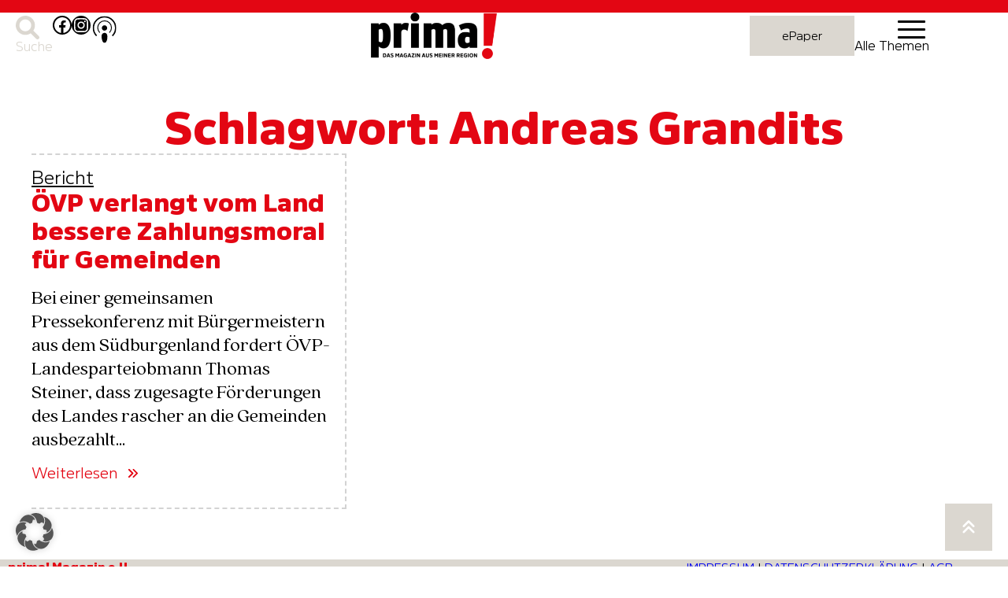

--- FILE ---
content_type: text/html; charset=UTF-8
request_url: https://www.prima-magazin.at/tag/andreas-grandits/
body_size: 31116
content:
<!DOCTYPE html>
<html lang="de" prefix="og: https://ogp.me/ns#">
<head>
	<meta charset="UTF-8" />
	<meta name="viewport" content="width=device-width, initial-scale=1" />

<!-- Suchmaschinen-Optimierung durch Rank Math PRO - https://rankmath.com/ -->
<meta name="robots" content="follow, noindex"/>
<meta property="og:locale" content="de_DE" />
<meta property="og:type" content="article" />
<meta property="og:title" content="Andreas Grandits Archive - Prima Magazin" />
<meta property="og:url" content="https://www.prima-magazin.at/tag/andreas-grandits/" />
<meta property="og:site_name" content="Prima Magazin" />
<meta property="article:publisher" content="https://www.facebook.com/magazinprima" />
<meta property="og:image" content="https://www.prima-magazin.at/wp-content/uploads/2025/07/prima-JuliAugust.jpg" />
<meta property="og:image:secure_url" content="https://www.prima-magazin.at/wp-content/uploads/2025/07/prima-JuliAugust.jpg" />
<meta property="og:image:width" content="770" />
<meta property="og:image:height" content="632" />
<meta property="og:image:alt" content="Aktuelle Ausgabe des Magazins prima Juli/August 2025 mit Schmetterlingscover." />
<meta property="og:image:type" content="image/jpeg" />
<meta name="twitter:card" content="summary_large_image" />
<meta name="twitter:title" content="Andreas Grandits Archive - Prima Magazin" />
<meta name="twitter:image" content="https://www.prima-magazin.at/wp-content/uploads/2025/07/prima-JuliAugust.jpg" />
<meta name="twitter:label1" content="Beiträge" />
<meta name="twitter:data1" content="1" />
<script type="application/ld+json" class="rank-math-schema-pro">{"@context":"https://schema.org","@graph":[{"@type":"Organization","@id":"https://www.prima-magazin.at/#organization","name":"Prima Magazin","sameAs":["https://www.facebook.com/magazinprima","https://www.instagram.com/prima.magazin/"]},{"@type":"WebSite","@id":"https://www.prima-magazin.at/#website","url":"https://www.prima-magazin.at","name":"Prima Magazin","publisher":{"@id":"https://www.prima-magazin.at/#organization"},"inLanguage":"de"},{"@type":"BreadcrumbList","@id":"https://www.prima-magazin.at/tag/andreas-grandits/#breadcrumb","itemListElement":[{"@type":"ListItem","position":"1","item":{"@id":"https://www.prima-magazin.at","name":"Startseite"}},{"@type":"ListItem","position":"2","item":{"@id":"https://www.prima-magazin.at/tag/andreas-grandits/","name":"Andreas Grandits"}}]},{"@type":"CollectionPage","@id":"https://www.prima-magazin.at/tag/andreas-grandits/#webpage","url":"https://www.prima-magazin.at/tag/andreas-grandits/","name":"Andreas Grandits Archive - Prima Magazin","isPartOf":{"@id":"https://www.prima-magazin.at/#website"},"inLanguage":"de","breadcrumb":{"@id":"https://www.prima-magazin.at/tag/andreas-grandits/#breadcrumb"}}]}</script>
<!-- /Rank Math WordPress SEO Plugin -->

<title>Andreas Grandits Archive - Prima Magazin</title>
<link rel='dns-prefetch' href='//cdnjs.cloudflare.com' />
<link rel="alternate" type="application/rss+xml" title="Prima Magazin &raquo; Feed" href="https://www.prima-magazin.at/feed/" />
<link rel="alternate" type="application/rss+xml" title="Prima Magazin &raquo; Kommentar-Feed" href="https://www.prima-magazin.at/comments/feed/" />
<link rel="alternate" type="application/rss+xml" title="Prima Magazin &raquo; Andreas Grandits Schlagwort-Feed" href="https://www.prima-magazin.at/tag/andreas-grandits/feed/" />
<style id='wp-img-auto-sizes-contain-inline-css'>
img:is([sizes=auto i],[sizes^="auto," i]){contain-intrinsic-size:3000px 1500px}
/*# sourceURL=wp-img-auto-sizes-contain-inline-css */
</style>
<link rel='stylesheet' id='sdm-styles-css' href='https://www.prima-magazin.at/wp-content/plugins/simple-download-monitor/css/sdm_wp_styles.css?ver=6.9' media='all' />
<style id='wp-block-columns-inline-css'>
.wp-block-columns{box-sizing:border-box;display:flex;flex-wrap:wrap!important}@media (min-width:782px){.wp-block-columns{flex-wrap:nowrap!important}}.wp-block-columns{align-items:normal!important}.wp-block-columns.are-vertically-aligned-top{align-items:flex-start}.wp-block-columns.are-vertically-aligned-center{align-items:center}.wp-block-columns.are-vertically-aligned-bottom{align-items:flex-end}@media (max-width:781px){.wp-block-columns:not(.is-not-stacked-on-mobile)>.wp-block-column{flex-basis:100%!important}}@media (min-width:782px){.wp-block-columns:not(.is-not-stacked-on-mobile)>.wp-block-column{flex-basis:0;flex-grow:1}.wp-block-columns:not(.is-not-stacked-on-mobile)>.wp-block-column[style*=flex-basis]{flex-grow:0}}.wp-block-columns.is-not-stacked-on-mobile{flex-wrap:nowrap!important}.wp-block-columns.is-not-stacked-on-mobile>.wp-block-column{flex-basis:0;flex-grow:1}.wp-block-columns.is-not-stacked-on-mobile>.wp-block-column[style*=flex-basis]{flex-grow:0}:where(.wp-block-columns){margin-bottom:1.75em}:where(.wp-block-columns.has-background){padding:1.25em 2.375em}.wp-block-column{flex-grow:1;min-width:0;overflow-wrap:break-word;word-break:break-word}.wp-block-column.is-vertically-aligned-top{align-self:flex-start}.wp-block-column.is-vertically-aligned-center{align-self:center}.wp-block-column.is-vertically-aligned-bottom{align-self:flex-end}.wp-block-column.is-vertically-aligned-stretch{align-self:stretch}.wp-block-column.is-vertically-aligned-bottom,.wp-block-column.is-vertically-aligned-center,.wp-block-column.is-vertically-aligned-top{width:100%}
/*# sourceURL=https://www.prima-magazin.at/wp-includes/blocks/columns/style.min.css */
</style>
<style id='wp-block-search-inline-css'>
.wp-block-search__button{margin-left:10px;word-break:normal}.wp-block-search__button.has-icon{line-height:0}.wp-block-search__button svg{height:1.25em;min-height:24px;min-width:24px;width:1.25em;fill:currentColor;vertical-align:text-bottom}:where(.wp-block-search__button){border:1px solid #ccc;padding:6px 10px}.wp-block-search__inside-wrapper{display:flex;flex:auto;flex-wrap:nowrap;max-width:100%}.wp-block-search__label{width:100%}.wp-block-search.wp-block-search__button-only .wp-block-search__button{box-sizing:border-box;display:flex;flex-shrink:0;justify-content:center;margin-left:0;max-width:100%}.wp-block-search.wp-block-search__button-only .wp-block-search__inside-wrapper{min-width:0!important;transition-property:width}.wp-block-search.wp-block-search__button-only .wp-block-search__input{flex-basis:100%;transition-duration:.3s}.wp-block-search.wp-block-search__button-only.wp-block-search__searchfield-hidden,.wp-block-search.wp-block-search__button-only.wp-block-search__searchfield-hidden .wp-block-search__inside-wrapper{overflow:hidden}.wp-block-search.wp-block-search__button-only.wp-block-search__searchfield-hidden .wp-block-search__input{border-left-width:0!important;border-right-width:0!important;flex-basis:0;flex-grow:0;margin:0;min-width:0!important;padding-left:0!important;padding-right:0!important;width:0!important}:where(.wp-block-search__input){appearance:none;border:1px solid #949494;flex-grow:1;font-family:inherit;font-size:inherit;font-style:inherit;font-weight:inherit;letter-spacing:inherit;line-height:inherit;margin-left:0;margin-right:0;min-width:3rem;padding:8px;text-decoration:unset!important;text-transform:inherit}:where(.wp-block-search__button-inside .wp-block-search__inside-wrapper){background-color:#fff;border:1px solid #949494;box-sizing:border-box;padding:4px}:where(.wp-block-search__button-inside .wp-block-search__inside-wrapper) .wp-block-search__input{border:none;border-radius:0;padding:0 4px}:where(.wp-block-search__button-inside .wp-block-search__inside-wrapper) .wp-block-search__input:focus{outline:none}:where(.wp-block-search__button-inside .wp-block-search__inside-wrapper) :where(.wp-block-search__button){padding:4px 8px}.wp-block-search.aligncenter .wp-block-search__inside-wrapper{margin:auto}.wp-block[data-align=right] .wp-block-search.wp-block-search__button-only .wp-block-search__inside-wrapper{float:right}
/*# sourceURL=https://www.prima-magazin.at/wp-includes/blocks/search/style.min.css */
</style>
<style id='wp-block-search-theme-inline-css'>
.wp-block-search .wp-block-search__label{font-weight:700}.wp-block-search__button{border:1px solid #ccc;padding:.375em .625em}
/*# sourceURL=https://www.prima-magazin.at/wp-includes/blocks/search/theme.min.css */
</style>
<style id='wp-block-paragraph-inline-css'>
.is-small-text{font-size:.875em}.is-regular-text{font-size:1em}.is-large-text{font-size:2.25em}.is-larger-text{font-size:3em}.has-drop-cap:not(:focus):first-letter{float:left;font-size:8.4em;font-style:normal;font-weight:100;line-height:.68;margin:.05em .1em 0 0;text-transform:uppercase}body.rtl .has-drop-cap:not(:focus):first-letter{float:none;margin-left:.1em}p.has-drop-cap.has-background{overflow:hidden}:root :where(p.has-background){padding:1.25em 2.375em}:where(p.has-text-color:not(.has-link-color)) a{color:inherit}p.has-text-align-left[style*="writing-mode:vertical-lr"],p.has-text-align-right[style*="writing-mode:vertical-rl"]{rotate:180deg}
/*# sourceURL=https://www.prima-magazin.at/wp-includes/blocks/paragraph/style.min.css */
</style>
<style id='wp-block-group-inline-css'>
.wp-block-group{box-sizing:border-box}:where(.wp-block-group.wp-block-group-is-layout-constrained){position:relative}
/*# sourceURL=https://www.prima-magazin.at/wp-includes/blocks/group/style.min.css */
</style>
<style id='wp-block-group-theme-inline-css'>
:where(.wp-block-group.has-background){padding:1.25em 2.375em}
/*# sourceURL=https://www.prima-magazin.at/wp-includes/blocks/group/theme.min.css */
</style>
<style id='wp-block-social-links-inline-css'>
.wp-block-social-links{background:none;box-sizing:border-box;margin-left:0;padding-left:0;padding-right:0;text-indent:0}.wp-block-social-links .wp-social-link a,.wp-block-social-links .wp-social-link a:hover{border-bottom:0;box-shadow:none;text-decoration:none}.wp-block-social-links .wp-social-link svg{height:1em;width:1em}.wp-block-social-links .wp-social-link span:not(.screen-reader-text){font-size:.65em;margin-left:.5em;margin-right:.5em}.wp-block-social-links.has-small-icon-size{font-size:16px}.wp-block-social-links,.wp-block-social-links.has-normal-icon-size{font-size:24px}.wp-block-social-links.has-large-icon-size{font-size:36px}.wp-block-social-links.has-huge-icon-size{font-size:48px}.wp-block-social-links.aligncenter{display:flex;justify-content:center}.wp-block-social-links.alignright{justify-content:flex-end}.wp-block-social-link{border-radius:9999px;display:block}@media not (prefers-reduced-motion){.wp-block-social-link{transition:transform .1s ease}}.wp-block-social-link{height:auto}.wp-block-social-link a{align-items:center;display:flex;line-height:0}.wp-block-social-link:hover{transform:scale(1.1)}.wp-block-social-links .wp-block-social-link.wp-social-link{display:inline-block;margin:0;padding:0}.wp-block-social-links .wp-block-social-link.wp-social-link .wp-block-social-link-anchor,.wp-block-social-links .wp-block-social-link.wp-social-link .wp-block-social-link-anchor svg,.wp-block-social-links .wp-block-social-link.wp-social-link .wp-block-social-link-anchor:active,.wp-block-social-links .wp-block-social-link.wp-social-link .wp-block-social-link-anchor:hover,.wp-block-social-links .wp-block-social-link.wp-social-link .wp-block-social-link-anchor:visited{color:currentColor;fill:currentColor}:where(.wp-block-social-links:not(.is-style-logos-only)) .wp-social-link{background-color:#f0f0f0;color:#444}:where(.wp-block-social-links:not(.is-style-logos-only)) .wp-social-link-amazon{background-color:#f90;color:#fff}:where(.wp-block-social-links:not(.is-style-logos-only)) .wp-social-link-bandcamp{background-color:#1ea0c3;color:#fff}:where(.wp-block-social-links:not(.is-style-logos-only)) .wp-social-link-behance{background-color:#0757fe;color:#fff}:where(.wp-block-social-links:not(.is-style-logos-only)) .wp-social-link-bluesky{background-color:#0a7aff;color:#fff}:where(.wp-block-social-links:not(.is-style-logos-only)) .wp-social-link-codepen{background-color:#1e1f26;color:#fff}:where(.wp-block-social-links:not(.is-style-logos-only)) .wp-social-link-deviantart{background-color:#02e49b;color:#fff}:where(.wp-block-social-links:not(.is-style-logos-only)) .wp-social-link-discord{background-color:#5865f2;color:#fff}:where(.wp-block-social-links:not(.is-style-logos-only)) .wp-social-link-dribbble{background-color:#e94c89;color:#fff}:where(.wp-block-social-links:not(.is-style-logos-only)) .wp-social-link-dropbox{background-color:#4280ff;color:#fff}:where(.wp-block-social-links:not(.is-style-logos-only)) .wp-social-link-etsy{background-color:#f45800;color:#fff}:where(.wp-block-social-links:not(.is-style-logos-only)) .wp-social-link-facebook{background-color:#0866ff;color:#fff}:where(.wp-block-social-links:not(.is-style-logos-only)) .wp-social-link-fivehundredpx{background-color:#000;color:#fff}:where(.wp-block-social-links:not(.is-style-logos-only)) .wp-social-link-flickr{background-color:#0461dd;color:#fff}:where(.wp-block-social-links:not(.is-style-logos-only)) .wp-social-link-foursquare{background-color:#e65678;color:#fff}:where(.wp-block-social-links:not(.is-style-logos-only)) .wp-social-link-github{background-color:#24292d;color:#fff}:where(.wp-block-social-links:not(.is-style-logos-only)) .wp-social-link-goodreads{background-color:#eceadd;color:#382110}:where(.wp-block-social-links:not(.is-style-logos-only)) .wp-social-link-google{background-color:#ea4434;color:#fff}:where(.wp-block-social-links:not(.is-style-logos-only)) .wp-social-link-gravatar{background-color:#1d4fc4;color:#fff}:where(.wp-block-social-links:not(.is-style-logos-only)) .wp-social-link-instagram{background-color:#f00075;color:#fff}:where(.wp-block-social-links:not(.is-style-logos-only)) .wp-social-link-lastfm{background-color:#e21b24;color:#fff}:where(.wp-block-social-links:not(.is-style-logos-only)) .wp-social-link-linkedin{background-color:#0d66c2;color:#fff}:where(.wp-block-social-links:not(.is-style-logos-only)) .wp-social-link-mastodon{background-color:#3288d4;color:#fff}:where(.wp-block-social-links:not(.is-style-logos-only)) .wp-social-link-medium{background-color:#000;color:#fff}:where(.wp-block-social-links:not(.is-style-logos-only)) .wp-social-link-meetup{background-color:#f6405f;color:#fff}:where(.wp-block-social-links:not(.is-style-logos-only)) .wp-social-link-patreon{background-color:#000;color:#fff}:where(.wp-block-social-links:not(.is-style-logos-only)) .wp-social-link-pinterest{background-color:#e60122;color:#fff}:where(.wp-block-social-links:not(.is-style-logos-only)) .wp-social-link-pocket{background-color:#ef4155;color:#fff}:where(.wp-block-social-links:not(.is-style-logos-only)) .wp-social-link-reddit{background-color:#ff4500;color:#fff}:where(.wp-block-social-links:not(.is-style-logos-only)) .wp-social-link-skype{background-color:#0478d7;color:#fff}:where(.wp-block-social-links:not(.is-style-logos-only)) .wp-social-link-snapchat{background-color:#fefc00;color:#fff;stroke:#000}:where(.wp-block-social-links:not(.is-style-logos-only)) .wp-social-link-soundcloud{background-color:#ff5600;color:#fff}:where(.wp-block-social-links:not(.is-style-logos-only)) .wp-social-link-spotify{background-color:#1bd760;color:#fff}:where(.wp-block-social-links:not(.is-style-logos-only)) .wp-social-link-telegram{background-color:#2aabee;color:#fff}:where(.wp-block-social-links:not(.is-style-logos-only)) .wp-social-link-threads{background-color:#000;color:#fff}:where(.wp-block-social-links:not(.is-style-logos-only)) .wp-social-link-tiktok{background-color:#000;color:#fff}:where(.wp-block-social-links:not(.is-style-logos-only)) .wp-social-link-tumblr{background-color:#011835;color:#fff}:where(.wp-block-social-links:not(.is-style-logos-only)) .wp-social-link-twitch{background-color:#6440a4;color:#fff}:where(.wp-block-social-links:not(.is-style-logos-only)) .wp-social-link-twitter{background-color:#1da1f2;color:#fff}:where(.wp-block-social-links:not(.is-style-logos-only)) .wp-social-link-vimeo{background-color:#1eb7ea;color:#fff}:where(.wp-block-social-links:not(.is-style-logos-only)) .wp-social-link-vk{background-color:#4680c2;color:#fff}:where(.wp-block-social-links:not(.is-style-logos-only)) .wp-social-link-wordpress{background-color:#3499cd;color:#fff}:where(.wp-block-social-links:not(.is-style-logos-only)) .wp-social-link-whatsapp{background-color:#25d366;color:#fff}:where(.wp-block-social-links:not(.is-style-logos-only)) .wp-social-link-x{background-color:#000;color:#fff}:where(.wp-block-social-links:not(.is-style-logos-only)) .wp-social-link-yelp{background-color:#d32422;color:#fff}:where(.wp-block-social-links:not(.is-style-logos-only)) .wp-social-link-youtube{background-color:red;color:#fff}:where(.wp-block-social-links.is-style-logos-only) .wp-social-link{background:none}:where(.wp-block-social-links.is-style-logos-only) .wp-social-link svg{height:1.25em;width:1.25em}:where(.wp-block-social-links.is-style-logos-only) .wp-social-link-amazon{color:#f90}:where(.wp-block-social-links.is-style-logos-only) .wp-social-link-bandcamp{color:#1ea0c3}:where(.wp-block-social-links.is-style-logos-only) .wp-social-link-behance{color:#0757fe}:where(.wp-block-social-links.is-style-logos-only) .wp-social-link-bluesky{color:#0a7aff}:where(.wp-block-social-links.is-style-logos-only) .wp-social-link-codepen{color:#1e1f26}:where(.wp-block-social-links.is-style-logos-only) .wp-social-link-deviantart{color:#02e49b}:where(.wp-block-social-links.is-style-logos-only) .wp-social-link-discord{color:#5865f2}:where(.wp-block-social-links.is-style-logos-only) .wp-social-link-dribbble{color:#e94c89}:where(.wp-block-social-links.is-style-logos-only) .wp-social-link-dropbox{color:#4280ff}:where(.wp-block-social-links.is-style-logos-only) .wp-social-link-etsy{color:#f45800}:where(.wp-block-social-links.is-style-logos-only) .wp-social-link-facebook{color:#0866ff}:where(.wp-block-social-links.is-style-logos-only) .wp-social-link-fivehundredpx{color:#000}:where(.wp-block-social-links.is-style-logos-only) .wp-social-link-flickr{color:#0461dd}:where(.wp-block-social-links.is-style-logos-only) .wp-social-link-foursquare{color:#e65678}:where(.wp-block-social-links.is-style-logos-only) .wp-social-link-github{color:#24292d}:where(.wp-block-social-links.is-style-logos-only) .wp-social-link-goodreads{color:#382110}:where(.wp-block-social-links.is-style-logos-only) .wp-social-link-google{color:#ea4434}:where(.wp-block-social-links.is-style-logos-only) .wp-social-link-gravatar{color:#1d4fc4}:where(.wp-block-social-links.is-style-logos-only) .wp-social-link-instagram{color:#f00075}:where(.wp-block-social-links.is-style-logos-only) .wp-social-link-lastfm{color:#e21b24}:where(.wp-block-social-links.is-style-logos-only) .wp-social-link-linkedin{color:#0d66c2}:where(.wp-block-social-links.is-style-logos-only) .wp-social-link-mastodon{color:#3288d4}:where(.wp-block-social-links.is-style-logos-only) .wp-social-link-medium{color:#000}:where(.wp-block-social-links.is-style-logos-only) .wp-social-link-meetup{color:#f6405f}:where(.wp-block-social-links.is-style-logos-only) .wp-social-link-patreon{color:#000}:where(.wp-block-social-links.is-style-logos-only) .wp-social-link-pinterest{color:#e60122}:where(.wp-block-social-links.is-style-logos-only) .wp-social-link-pocket{color:#ef4155}:where(.wp-block-social-links.is-style-logos-only) .wp-social-link-reddit{color:#ff4500}:where(.wp-block-social-links.is-style-logos-only) .wp-social-link-skype{color:#0478d7}:where(.wp-block-social-links.is-style-logos-only) .wp-social-link-snapchat{color:#fff;stroke:#000}:where(.wp-block-social-links.is-style-logos-only) .wp-social-link-soundcloud{color:#ff5600}:where(.wp-block-social-links.is-style-logos-only) .wp-social-link-spotify{color:#1bd760}:where(.wp-block-social-links.is-style-logos-only) .wp-social-link-telegram{color:#2aabee}:where(.wp-block-social-links.is-style-logos-only) .wp-social-link-threads{color:#000}:where(.wp-block-social-links.is-style-logos-only) .wp-social-link-tiktok{color:#000}:where(.wp-block-social-links.is-style-logos-only) .wp-social-link-tumblr{color:#011835}:where(.wp-block-social-links.is-style-logos-only) .wp-social-link-twitch{color:#6440a4}:where(.wp-block-social-links.is-style-logos-only) .wp-social-link-twitter{color:#1da1f2}:where(.wp-block-social-links.is-style-logos-only) .wp-social-link-vimeo{color:#1eb7ea}:where(.wp-block-social-links.is-style-logos-only) .wp-social-link-vk{color:#4680c2}:where(.wp-block-social-links.is-style-logos-only) .wp-social-link-whatsapp{color:#25d366}:where(.wp-block-social-links.is-style-logos-only) .wp-social-link-wordpress{color:#3499cd}:where(.wp-block-social-links.is-style-logos-only) .wp-social-link-x{color:#000}:where(.wp-block-social-links.is-style-logos-only) .wp-social-link-yelp{color:#d32422}:where(.wp-block-social-links.is-style-logos-only) .wp-social-link-youtube{color:red}.wp-block-social-links.is-style-pill-shape .wp-social-link{width:auto}:root :where(.wp-block-social-links .wp-social-link a){padding:.25em}:root :where(.wp-block-social-links.is-style-logos-only .wp-social-link a){padding:0}:root :where(.wp-block-social-links.is-style-pill-shape .wp-social-link a){padding-left:.6666666667em;padding-right:.6666666667em}.wp-block-social-links:not(.has-icon-color):not(.has-icon-background-color) .wp-social-link-snapchat .wp-block-social-link-label{color:#000}
/*# sourceURL=https://www.prima-magazin.at/wp-includes/blocks/social-links/style.min.css */
</style>
<style id='wp-block-site-logo-inline-css'>
.wp-block-site-logo{box-sizing:border-box;line-height:0}.wp-block-site-logo a{display:inline-block;line-height:0}.wp-block-site-logo.is-default-size img{height:auto;width:120px}.wp-block-site-logo img{height:auto;max-width:100%}.wp-block-site-logo a,.wp-block-site-logo img{border-radius:inherit}.wp-block-site-logo.aligncenter{margin-left:auto;margin-right:auto;text-align:center}:root :where(.wp-block-site-logo.is-style-rounded){border-radius:9999px}
/*# sourceURL=https://www.prima-magazin.at/wp-includes/blocks/site-logo/style.min.css */
</style>
<style id='wp-block-navigation-link-inline-css'>
.wp-block-navigation .wp-block-navigation-item__label{overflow-wrap:break-word}.wp-block-navigation .wp-block-navigation-item__description{display:none}.link-ui-tools{outline:1px solid #f0f0f0;padding:8px}.link-ui-block-inserter{padding-top:8px}.link-ui-block-inserter__back{margin-left:8px;text-transform:uppercase}
/*# sourceURL=https://www.prima-magazin.at/wp-includes/blocks/navigation-link/style.min.css */
</style>
<style id='wp-block-navigation-inline-css'>
.wp-block-navigation{position:relative}.wp-block-navigation ul{margin-bottom:0;margin-left:0;margin-top:0;padding-left:0}.wp-block-navigation ul,.wp-block-navigation ul li{list-style:none;padding:0}.wp-block-navigation .wp-block-navigation-item{align-items:center;background-color:inherit;display:flex;position:relative}.wp-block-navigation .wp-block-navigation-item .wp-block-navigation__submenu-container:empty{display:none}.wp-block-navigation .wp-block-navigation-item__content{display:block;z-index:1}.wp-block-navigation .wp-block-navigation-item__content.wp-block-navigation-item__content{color:inherit}.wp-block-navigation.has-text-decoration-underline .wp-block-navigation-item__content,.wp-block-navigation.has-text-decoration-underline .wp-block-navigation-item__content:active,.wp-block-navigation.has-text-decoration-underline .wp-block-navigation-item__content:focus{text-decoration:underline}.wp-block-navigation.has-text-decoration-line-through .wp-block-navigation-item__content,.wp-block-navigation.has-text-decoration-line-through .wp-block-navigation-item__content:active,.wp-block-navigation.has-text-decoration-line-through .wp-block-navigation-item__content:focus{text-decoration:line-through}.wp-block-navigation :where(a),.wp-block-navigation :where(a:active),.wp-block-navigation :where(a:focus){text-decoration:none}.wp-block-navigation .wp-block-navigation__submenu-icon{align-self:center;background-color:inherit;border:none;color:currentColor;display:inline-block;font-size:inherit;height:.6em;line-height:0;margin-left:.25em;padding:0;width:.6em}.wp-block-navigation .wp-block-navigation__submenu-icon svg{display:inline-block;stroke:currentColor;height:inherit;margin-top:.075em;width:inherit}.wp-block-navigation{--navigation-layout-justification-setting:flex-start;--navigation-layout-direction:row;--navigation-layout-wrap:wrap;--navigation-layout-justify:flex-start;--navigation-layout-align:center}.wp-block-navigation.is-vertical{--navigation-layout-direction:column;--navigation-layout-justify:initial;--navigation-layout-align:flex-start}.wp-block-navigation.no-wrap{--navigation-layout-wrap:nowrap}.wp-block-navigation.items-justified-center{--navigation-layout-justification-setting:center;--navigation-layout-justify:center}.wp-block-navigation.items-justified-center.is-vertical{--navigation-layout-align:center}.wp-block-navigation.items-justified-right{--navigation-layout-justification-setting:flex-end;--navigation-layout-justify:flex-end}.wp-block-navigation.items-justified-right.is-vertical{--navigation-layout-align:flex-end}.wp-block-navigation.items-justified-space-between{--navigation-layout-justification-setting:space-between;--navigation-layout-justify:space-between}.wp-block-navigation .has-child .wp-block-navigation__submenu-container{align-items:normal;background-color:inherit;color:inherit;display:flex;flex-direction:column;opacity:0;position:absolute;z-index:2}@media not (prefers-reduced-motion){.wp-block-navigation .has-child .wp-block-navigation__submenu-container{transition:opacity .1s linear}}.wp-block-navigation .has-child .wp-block-navigation__submenu-container{height:0;overflow:hidden;visibility:hidden;width:0}.wp-block-navigation .has-child .wp-block-navigation__submenu-container>.wp-block-navigation-item>.wp-block-navigation-item__content{display:flex;flex-grow:1;padding:.5em 1em}.wp-block-navigation .has-child .wp-block-navigation__submenu-container>.wp-block-navigation-item>.wp-block-navigation-item__content .wp-block-navigation__submenu-icon{margin-left:auto;margin-right:0}.wp-block-navigation .has-child .wp-block-navigation__submenu-container .wp-block-navigation-item__content{margin:0}.wp-block-navigation .has-child .wp-block-navigation__submenu-container{left:-1px;top:100%}@media (min-width:782px){.wp-block-navigation .has-child .wp-block-navigation__submenu-container .wp-block-navigation__submenu-container{left:100%;top:-1px}.wp-block-navigation .has-child .wp-block-navigation__submenu-container .wp-block-navigation__submenu-container:before{background:#0000;content:"";display:block;height:100%;position:absolute;right:100%;width:.5em}.wp-block-navigation .has-child .wp-block-navigation__submenu-container .wp-block-navigation__submenu-icon{margin-right:.25em}.wp-block-navigation .has-child .wp-block-navigation__submenu-container .wp-block-navigation__submenu-icon svg{transform:rotate(-90deg)}}.wp-block-navigation .has-child .wp-block-navigation-submenu__toggle[aria-expanded=true]~.wp-block-navigation__submenu-container,.wp-block-navigation .has-child:not(.open-on-click):hover>.wp-block-navigation__submenu-container,.wp-block-navigation .has-child:not(.open-on-click):not(.open-on-hover-click):focus-within>.wp-block-navigation__submenu-container{height:auto;min-width:200px;opacity:1;overflow:visible;visibility:visible;width:auto}.wp-block-navigation.has-background .has-child .wp-block-navigation__submenu-container{left:0;top:100%}@media (min-width:782px){.wp-block-navigation.has-background .has-child .wp-block-navigation__submenu-container .wp-block-navigation__submenu-container{left:100%;top:0}}.wp-block-navigation-submenu{display:flex;position:relative}.wp-block-navigation-submenu .wp-block-navigation__submenu-icon svg{stroke:currentColor}button.wp-block-navigation-item__content{background-color:initial;border:none;color:currentColor;font-family:inherit;font-size:inherit;font-style:inherit;font-weight:inherit;letter-spacing:inherit;line-height:inherit;text-align:left;text-transform:inherit}.wp-block-navigation-submenu__toggle{cursor:pointer}.wp-block-navigation-submenu__toggle[aria-expanded=true]+.wp-block-navigation__submenu-icon>svg,.wp-block-navigation-submenu__toggle[aria-expanded=true]>svg{transform:rotate(180deg)}.wp-block-navigation-item.open-on-click .wp-block-navigation-submenu__toggle{padding-left:0;padding-right:.85em}.wp-block-navigation-item.open-on-click .wp-block-navigation-submenu__toggle+.wp-block-navigation__submenu-icon{margin-left:-.6em;pointer-events:none}.wp-block-navigation-item.open-on-click button.wp-block-navigation-item__content:not(.wp-block-navigation-submenu__toggle){padding:0}.wp-block-navigation .wp-block-page-list,.wp-block-navigation__container,.wp-block-navigation__responsive-close,.wp-block-navigation__responsive-container,.wp-block-navigation__responsive-container-content,.wp-block-navigation__responsive-dialog{gap:inherit}:where(.wp-block-navigation.has-background .wp-block-navigation-item a:not(.wp-element-button)),:where(.wp-block-navigation.has-background .wp-block-navigation-submenu a:not(.wp-element-button)){padding:.5em 1em}:where(.wp-block-navigation .wp-block-navigation__submenu-container .wp-block-navigation-item a:not(.wp-element-button)),:where(.wp-block-navigation .wp-block-navigation__submenu-container .wp-block-navigation-submenu a:not(.wp-element-button)),:where(.wp-block-navigation .wp-block-navigation__submenu-container .wp-block-navigation-submenu button.wp-block-navigation-item__content),:where(.wp-block-navigation .wp-block-navigation__submenu-container .wp-block-pages-list__item button.wp-block-navigation-item__content){padding:.5em 1em}.wp-block-navigation.items-justified-right .wp-block-navigation__container .has-child .wp-block-navigation__submenu-container,.wp-block-navigation.items-justified-right .wp-block-page-list>.has-child .wp-block-navigation__submenu-container,.wp-block-navigation.items-justified-space-between .wp-block-page-list>.has-child:last-child .wp-block-navigation__submenu-container,.wp-block-navigation.items-justified-space-between>.wp-block-navigation__container>.has-child:last-child .wp-block-navigation__submenu-container{left:auto;right:0}.wp-block-navigation.items-justified-right .wp-block-navigation__container .has-child .wp-block-navigation__submenu-container .wp-block-navigation__submenu-container,.wp-block-navigation.items-justified-right .wp-block-page-list>.has-child .wp-block-navigation__submenu-container .wp-block-navigation__submenu-container,.wp-block-navigation.items-justified-space-between .wp-block-page-list>.has-child:last-child .wp-block-navigation__submenu-container .wp-block-navigation__submenu-container,.wp-block-navigation.items-justified-space-between>.wp-block-navigation__container>.has-child:last-child .wp-block-navigation__submenu-container .wp-block-navigation__submenu-container{left:-1px;right:-1px}@media (min-width:782px){.wp-block-navigation.items-justified-right .wp-block-navigation__container .has-child .wp-block-navigation__submenu-container .wp-block-navigation__submenu-container,.wp-block-navigation.items-justified-right .wp-block-page-list>.has-child .wp-block-navigation__submenu-container .wp-block-navigation__submenu-container,.wp-block-navigation.items-justified-space-between .wp-block-page-list>.has-child:last-child .wp-block-navigation__submenu-container .wp-block-navigation__submenu-container,.wp-block-navigation.items-justified-space-between>.wp-block-navigation__container>.has-child:last-child .wp-block-navigation__submenu-container .wp-block-navigation__submenu-container{left:auto;right:100%}}.wp-block-navigation:not(.has-background) .wp-block-navigation__submenu-container{background-color:#fff;border:1px solid #00000026}.wp-block-navigation.has-background .wp-block-navigation__submenu-container{background-color:inherit}.wp-block-navigation:not(.has-text-color) .wp-block-navigation__submenu-container{color:#000}.wp-block-navigation__container{align-items:var(--navigation-layout-align,initial);display:flex;flex-direction:var(--navigation-layout-direction,initial);flex-wrap:var(--navigation-layout-wrap,wrap);justify-content:var(--navigation-layout-justify,initial);list-style:none;margin:0;padding-left:0}.wp-block-navigation__container .is-responsive{display:none}.wp-block-navigation__container:only-child,.wp-block-page-list:only-child{flex-grow:1}@keyframes overlay-menu__fade-in-animation{0%{opacity:0;transform:translateY(.5em)}to{opacity:1;transform:translateY(0)}}.wp-block-navigation__responsive-container{bottom:0;display:none;left:0;position:fixed;right:0;top:0}.wp-block-navigation__responsive-container :where(.wp-block-navigation-item a){color:inherit}.wp-block-navigation__responsive-container .wp-block-navigation__responsive-container-content{align-items:var(--navigation-layout-align,initial);display:flex;flex-direction:var(--navigation-layout-direction,initial);flex-wrap:var(--navigation-layout-wrap,wrap);justify-content:var(--navigation-layout-justify,initial)}.wp-block-navigation__responsive-container:not(.is-menu-open.is-menu-open){background-color:inherit!important;color:inherit!important}.wp-block-navigation__responsive-container.is-menu-open{background-color:inherit;display:flex;flex-direction:column}@media not (prefers-reduced-motion){.wp-block-navigation__responsive-container.is-menu-open{animation:overlay-menu__fade-in-animation .1s ease-out;animation-fill-mode:forwards}}.wp-block-navigation__responsive-container.is-menu-open{overflow:auto;padding:clamp(1rem,var(--wp--style--root--padding-top),20rem) clamp(1rem,var(--wp--style--root--padding-right),20rem) clamp(1rem,var(--wp--style--root--padding-bottom),20rem) clamp(1rem,var(--wp--style--root--padding-left),20rem);z-index:100000}.wp-block-navigation__responsive-container.is-menu-open .wp-block-navigation__responsive-container-content{align-items:var(--navigation-layout-justification-setting,inherit);display:flex;flex-direction:column;flex-wrap:nowrap;overflow:visible;padding-top:calc(2rem + 24px)}.wp-block-navigation__responsive-container.is-menu-open .wp-block-navigation__responsive-container-content,.wp-block-navigation__responsive-container.is-menu-open .wp-block-navigation__responsive-container-content .wp-block-navigation__container,.wp-block-navigation__responsive-container.is-menu-open .wp-block-navigation__responsive-container-content .wp-block-page-list{justify-content:flex-start}.wp-block-navigation__responsive-container.is-menu-open .wp-block-navigation__responsive-container-content .wp-block-navigation__submenu-icon{display:none}.wp-block-navigation__responsive-container.is-menu-open .wp-block-navigation__responsive-container-content .has-child .wp-block-navigation__submenu-container{border:none;height:auto;min-width:200px;opacity:1;overflow:initial;padding-left:2rem;padding-right:2rem;position:static;visibility:visible;width:auto}.wp-block-navigation__responsive-container.is-menu-open .wp-block-navigation__responsive-container-content .wp-block-navigation__container,.wp-block-navigation__responsive-container.is-menu-open .wp-block-navigation__responsive-container-content .wp-block-navigation__submenu-container{gap:inherit}.wp-block-navigation__responsive-container.is-menu-open .wp-block-navigation__responsive-container-content .wp-block-navigation__submenu-container{padding-top:var(--wp--style--block-gap,2em)}.wp-block-navigation__responsive-container.is-menu-open .wp-block-navigation__responsive-container-content .wp-block-navigation-item__content{padding:0}.wp-block-navigation__responsive-container.is-menu-open .wp-block-navigation__responsive-container-content .wp-block-navigation-item,.wp-block-navigation__responsive-container.is-menu-open .wp-block-navigation__responsive-container-content .wp-block-navigation__container,.wp-block-navigation__responsive-container.is-menu-open .wp-block-navigation__responsive-container-content .wp-block-page-list{align-items:var(--navigation-layout-justification-setting,initial);display:flex;flex-direction:column}.wp-block-navigation__responsive-container.is-menu-open .wp-block-navigation-item,.wp-block-navigation__responsive-container.is-menu-open .wp-block-navigation-item .wp-block-navigation__submenu-container,.wp-block-navigation__responsive-container.is-menu-open .wp-block-navigation__container,.wp-block-navigation__responsive-container.is-menu-open .wp-block-page-list{background:#0000!important;color:inherit!important}.wp-block-navigation__responsive-container.is-menu-open .wp-block-navigation__submenu-container.wp-block-navigation__submenu-container.wp-block-navigation__submenu-container.wp-block-navigation__submenu-container{left:auto;right:auto}@media (min-width:600px){.wp-block-navigation__responsive-container:not(.hidden-by-default):not(.is-menu-open){background-color:inherit;display:block;position:relative;width:100%;z-index:auto}.wp-block-navigation__responsive-container:not(.hidden-by-default):not(.is-menu-open) .wp-block-navigation__responsive-container-close{display:none}.wp-block-navigation__responsive-container.is-menu-open .wp-block-navigation__submenu-container.wp-block-navigation__submenu-container.wp-block-navigation__submenu-container.wp-block-navigation__submenu-container{left:0}}.wp-block-navigation:not(.has-background) .wp-block-navigation__responsive-container.is-menu-open{background-color:#fff}.wp-block-navigation:not(.has-text-color) .wp-block-navigation__responsive-container.is-menu-open{color:#000}.wp-block-navigation__toggle_button_label{font-size:1rem;font-weight:700}.wp-block-navigation__responsive-container-close,.wp-block-navigation__responsive-container-open{background:#0000;border:none;color:currentColor;cursor:pointer;margin:0;padding:0;text-transform:inherit;vertical-align:middle}.wp-block-navigation__responsive-container-close svg,.wp-block-navigation__responsive-container-open svg{fill:currentColor;display:block;height:24px;pointer-events:none;width:24px}.wp-block-navigation__responsive-container-open{display:flex}.wp-block-navigation__responsive-container-open.wp-block-navigation__responsive-container-open.wp-block-navigation__responsive-container-open{font-family:inherit;font-size:inherit;font-weight:inherit}@media (min-width:600px){.wp-block-navigation__responsive-container-open:not(.always-shown){display:none}}.wp-block-navigation__responsive-container-close{position:absolute;right:0;top:0;z-index:2}.wp-block-navigation__responsive-container-close.wp-block-navigation__responsive-container-close.wp-block-navigation__responsive-container-close{font-family:inherit;font-size:inherit;font-weight:inherit}.wp-block-navigation__responsive-close{width:100%}.has-modal-open .wp-block-navigation__responsive-close{margin-left:auto;margin-right:auto;max-width:var(--wp--style--global--wide-size,100%)}.wp-block-navigation__responsive-close:focus{outline:none}.is-menu-open .wp-block-navigation__responsive-close,.is-menu-open .wp-block-navigation__responsive-container-content,.is-menu-open .wp-block-navigation__responsive-dialog{box-sizing:border-box}.wp-block-navigation__responsive-dialog{position:relative}.has-modal-open .admin-bar .is-menu-open .wp-block-navigation__responsive-dialog{margin-top:46px}@media (min-width:782px){.has-modal-open .admin-bar .is-menu-open .wp-block-navigation__responsive-dialog{margin-top:32px}}html.has-modal-open{overflow:hidden}
/*# sourceURL=https://www.prima-magazin.at/wp-includes/blocks/navigation/style.min.css */
</style>
<style id='wp-block-template-part-theme-inline-css'>
:root :where(.wp-block-template-part.has-background){margin-bottom:0;margin-top:0;padding:1.25em 2.375em}
/*# sourceURL=https://www.prima-magazin.at/wp-includes/blocks/template-part/theme.min.css */
</style>
<style id='wp-block-query-title-inline-css'>
.wp-block-query-title{box-sizing:border-box}
/*# sourceURL=https://www.prima-magazin.at/wp-includes/blocks/query-title/style.min.css */
</style>
<style id='wp-block-post-template-inline-css'>
.wp-block-post-template{box-sizing:border-box;list-style:none;margin-bottom:0;margin-top:0;max-width:100%;padding:0}.wp-block-post-template.is-flex-container{display:flex;flex-direction:row;flex-wrap:wrap;gap:1.25em}.wp-block-post-template.is-flex-container>li{margin:0;width:100%}@media (min-width:600px){.wp-block-post-template.is-flex-container.is-flex-container.columns-2>li{width:calc(50% - .625em)}.wp-block-post-template.is-flex-container.is-flex-container.columns-3>li{width:calc(33.33333% - .83333em)}.wp-block-post-template.is-flex-container.is-flex-container.columns-4>li{width:calc(25% - .9375em)}.wp-block-post-template.is-flex-container.is-flex-container.columns-5>li{width:calc(20% - 1em)}.wp-block-post-template.is-flex-container.is-flex-container.columns-6>li{width:calc(16.66667% - 1.04167em)}}@media (max-width:600px){.wp-block-post-template-is-layout-grid.wp-block-post-template-is-layout-grid.wp-block-post-template-is-layout-grid.wp-block-post-template-is-layout-grid{grid-template-columns:1fr}}.wp-block-post-template-is-layout-constrained>li>.alignright,.wp-block-post-template-is-layout-flow>li>.alignright{float:right;margin-inline-end:0;margin-inline-start:2em}.wp-block-post-template-is-layout-constrained>li>.alignleft,.wp-block-post-template-is-layout-flow>li>.alignleft{float:left;margin-inline-end:2em;margin-inline-start:0}.wp-block-post-template-is-layout-constrained>li>.aligncenter,.wp-block-post-template-is-layout-flow>li>.aligncenter{margin-inline-end:auto;margin-inline-start:auto}
/*# sourceURL=https://www.prima-magazin.at/wp-includes/blocks/post-template/style.min.css */
</style>
<style id='wp-emoji-styles-inline-css'>

	img.wp-smiley, img.emoji {
		display: inline !important;
		border: none !important;
		box-shadow: none !important;
		height: 1em !important;
		width: 1em !important;
		margin: 0 0.07em !important;
		vertical-align: -0.1em !important;
		background: none !important;
		padding: 0 !important;
	}
/*# sourceURL=wp-emoji-styles-inline-css */
</style>
<style id='wp-block-library-inline-css'>
:root{--wp-block-synced-color:#7a00df;--wp-block-synced-color--rgb:122,0,223;--wp-bound-block-color:var(--wp-block-synced-color);--wp-editor-canvas-background:#ddd;--wp-admin-theme-color:#007cba;--wp-admin-theme-color--rgb:0,124,186;--wp-admin-theme-color-darker-10:#006ba1;--wp-admin-theme-color-darker-10--rgb:0,107,160.5;--wp-admin-theme-color-darker-20:#005a87;--wp-admin-theme-color-darker-20--rgb:0,90,135;--wp-admin-border-width-focus:2px}@media (min-resolution:192dpi){:root{--wp-admin-border-width-focus:1.5px}}.wp-element-button{cursor:pointer}:root .has-very-light-gray-background-color{background-color:#eee}:root .has-very-dark-gray-background-color{background-color:#313131}:root .has-very-light-gray-color{color:#eee}:root .has-very-dark-gray-color{color:#313131}:root .has-vivid-green-cyan-to-vivid-cyan-blue-gradient-background{background:linear-gradient(135deg,#00d084,#0693e3)}:root .has-purple-crush-gradient-background{background:linear-gradient(135deg,#34e2e4,#4721fb 50%,#ab1dfe)}:root .has-hazy-dawn-gradient-background{background:linear-gradient(135deg,#faaca8,#dad0ec)}:root .has-subdued-olive-gradient-background{background:linear-gradient(135deg,#fafae1,#67a671)}:root .has-atomic-cream-gradient-background{background:linear-gradient(135deg,#fdd79a,#004a59)}:root .has-nightshade-gradient-background{background:linear-gradient(135deg,#330968,#31cdcf)}:root .has-midnight-gradient-background{background:linear-gradient(135deg,#020381,#2874fc)}:root{--wp--preset--font-size--normal:16px;--wp--preset--font-size--huge:42px}.has-regular-font-size{font-size:1em}.has-larger-font-size{font-size:2.625em}.has-normal-font-size{font-size:var(--wp--preset--font-size--normal)}.has-huge-font-size{font-size:var(--wp--preset--font-size--huge)}.has-text-align-center{text-align:center}.has-text-align-left{text-align:left}.has-text-align-right{text-align:right}.has-fit-text{white-space:nowrap!important}#end-resizable-editor-section{display:none}.aligncenter{clear:both}.items-justified-left{justify-content:flex-start}.items-justified-center{justify-content:center}.items-justified-right{justify-content:flex-end}.items-justified-space-between{justify-content:space-between}.screen-reader-text{border:0;clip-path:inset(50%);height:1px;margin:-1px;overflow:hidden;padding:0;position:absolute;width:1px;word-wrap:normal!important}.screen-reader-text:focus{background-color:#ddd;clip-path:none;color:#444;display:block;font-size:1em;height:auto;left:5px;line-height:normal;padding:15px 23px 14px;text-decoration:none;top:5px;width:auto;z-index:100000}html :where(.has-border-color){border-style:solid}html :where([style*=border-top-color]){border-top-style:solid}html :where([style*=border-right-color]){border-right-style:solid}html :where([style*=border-bottom-color]){border-bottom-style:solid}html :where([style*=border-left-color]){border-left-style:solid}html :where([style*=border-width]){border-style:solid}html :where([style*=border-top-width]){border-top-style:solid}html :where([style*=border-right-width]){border-right-style:solid}html :where([style*=border-bottom-width]){border-bottom-style:solid}html :where([style*=border-left-width]){border-left-style:solid}html :where(img[class*=wp-image-]){height:auto;max-width:100%}:where(figure){margin:0 0 1em}html :where(.is-position-sticky){--wp-admin--admin-bar--position-offset:var(--wp-admin--admin-bar--height,0px)}@media screen and (max-width:600px){html :where(.is-position-sticky){--wp-admin--admin-bar--position-offset:0px}}
/*# sourceURL=/wp-includes/css/dist/block-library/common.min.css */
</style>
<link rel='stylesheet' id='spectra-pro-block-css-css' href='https://www.prima-magazin.at/wp-content/plugins/spectra-pro/dist/style-blocks.css?ver=1.2.8' media='all' />
<style id='global-styles-inline-css'>
:root{--wp--preset--aspect-ratio--square: 1;--wp--preset--aspect-ratio--4-3: 4/3;--wp--preset--aspect-ratio--3-4: 3/4;--wp--preset--aspect-ratio--3-2: 3/2;--wp--preset--aspect-ratio--2-3: 2/3;--wp--preset--aspect-ratio--16-9: 16/9;--wp--preset--aspect-ratio--9-16: 9/16;--wp--preset--color--black: #000000;--wp--preset--color--cyan-bluish-gray: #abb8c3;--wp--preset--color--white: #ffffff;--wp--preset--color--pale-pink: #f78da7;--wp--preset--color--vivid-red: #cf2e2e;--wp--preset--color--luminous-vivid-orange: #ff6900;--wp--preset--color--luminous-vivid-amber: #fcb900;--wp--preset--color--light-green-cyan: #7bdcb5;--wp--preset--color--vivid-green-cyan: #00d084;--wp--preset--color--pale-cyan-blue: #8ed1fc;--wp--preset--color--vivid-cyan-blue: #0693e3;--wp--preset--color--vivid-purple: #9b51e0;--wp--preset--color--rot: #e30613;--wp--preset--color--grau: #dbd7d0;--wp--preset--color--weiss: #FFFFFF;--wp--preset--color--schwarz: #000000;--wp--preset--color--custom-petrol: #008394;--wp--preset--color--custom-hellgrau: #edecea;--wp--preset--gradient--vivid-cyan-blue-to-vivid-purple: linear-gradient(135deg,rgb(6,147,227) 0%,rgb(155,81,224) 100%);--wp--preset--gradient--light-green-cyan-to-vivid-green-cyan: linear-gradient(135deg,rgb(122,220,180) 0%,rgb(0,208,130) 100%);--wp--preset--gradient--luminous-vivid-amber-to-luminous-vivid-orange: linear-gradient(135deg,rgb(252,185,0) 0%,rgb(255,105,0) 100%);--wp--preset--gradient--luminous-vivid-orange-to-vivid-red: linear-gradient(135deg,rgb(255,105,0) 0%,rgb(207,46,46) 100%);--wp--preset--gradient--very-light-gray-to-cyan-bluish-gray: linear-gradient(135deg,rgb(238,238,238) 0%,rgb(169,184,195) 100%);--wp--preset--gradient--cool-to-warm-spectrum: linear-gradient(135deg,rgb(74,234,220) 0%,rgb(151,120,209) 20%,rgb(207,42,186) 40%,rgb(238,44,130) 60%,rgb(251,105,98) 80%,rgb(254,248,76) 100%);--wp--preset--gradient--blush-light-purple: linear-gradient(135deg,rgb(255,206,236) 0%,rgb(152,150,240) 100%);--wp--preset--gradient--blush-bordeaux: linear-gradient(135deg,rgb(254,205,165) 0%,rgb(254,45,45) 50%,rgb(107,0,62) 100%);--wp--preset--gradient--luminous-dusk: linear-gradient(135deg,rgb(255,203,112) 0%,rgb(199,81,192) 50%,rgb(65,88,208) 100%);--wp--preset--gradient--pale-ocean: linear-gradient(135deg,rgb(255,245,203) 0%,rgb(182,227,212) 50%,rgb(51,167,181) 100%);--wp--preset--gradient--electric-grass: linear-gradient(135deg,rgb(202,248,128) 0%,rgb(113,206,126) 100%);--wp--preset--gradient--midnight: linear-gradient(135deg,rgb(2,3,129) 0%,rgb(40,116,252) 100%);--wp--preset--font-size--small: 13px;--wp--preset--font-size--medium: clamp(14px, 0.875rem + ((1vw - 3.2px) * 0.682), 20px);--wp--preset--font-size--large: clamp(22.041px, 1.378rem + ((1vw - 3.2px) * 1.586), 36px);--wp--preset--font-size--x-large: clamp(25.014px, 1.563rem + ((1vw - 3.2px) * 1.93), 42px);--wp--preset--font-size--text: clamp(0.984rem, 0.984rem + ((1vw - 0.2rem) * 0.938), 1.5rem);--wp--preset--font-size--h-1: clamp(3.2rem, 3.2rem + ((1vw - 0.2rem) * 0.782), 3.63rem);--wp--preset--font-size--h-2: clamp(3.0rem, 3rem + ((1vw - 0.2rem) * 0.236), 3.13rem);--wp--preset--font-size--h-3: clamp(1.9rem, 1.9rem + ((1vw - 0.2rem) * 0.182), 2rem);--wp--preset--font-size--h-4: clamp(1.3rem, 1.3rem + ((1vw - 0.2rem) * 0.145), 1.38rem);--wp--preset--font-size--h-5: clamp(1.0rem, 1rem + ((1vw - 0.2rem) * 0.455), 1.25rem);--wp--preset--font-size--klein: 0.75;--wp--preset--font-family--heading: Amsi Pro-Black,sans-serif;--wp--preset--font-family--text: quincy-cf, serif;--wp--preset--font-family--subheading: Amsi Pro-Light, serif;--wp--preset--font-family--amsiprobold: Amsi Pro-Bold, serif;--wp--preset--spacing--20: 0.44rem;--wp--preset--spacing--30: 0.67rem;--wp--preset--spacing--40: 1rem;--wp--preset--spacing--50: 1.5rem;--wp--preset--spacing--60: 2.25rem;--wp--preset--spacing--70: 3.38rem;--wp--preset--spacing--80: 5.06rem;--wp--preset--shadow--natural: 6px 6px 9px rgba(0, 0, 0, 0.2);--wp--preset--shadow--deep: 12px 12px 50px rgba(0, 0, 0, 0.4);--wp--preset--shadow--sharp: 6px 6px 0px rgba(0, 0, 0, 0.2);--wp--preset--shadow--outlined: 6px 6px 0px -3px rgb(255, 255, 255), 6px 6px rgb(0, 0, 0);--wp--preset--shadow--crisp: 6px 6px 0px rgb(0, 0, 0);--wp--custom--typography--font-weight--light: 300;--wp--custom--typography--font-weight--normal: 400;}:root { --wp--style--global--content-size: 650px;--wp--style--global--wide-size: 1200px; }:where(body) { margin: 0; }.wp-site-blocks { padding-top: var(--wp--style--root--padding-top); padding-bottom: var(--wp--style--root--padding-bottom); }.has-global-padding { padding-right: var(--wp--style--root--padding-right); padding-left: var(--wp--style--root--padding-left); }.has-global-padding > .alignfull { margin-right: calc(var(--wp--style--root--padding-right) * -1); margin-left: calc(var(--wp--style--root--padding-left) * -1); }.has-global-padding :where(:not(.alignfull.is-layout-flow) > .has-global-padding:not(.wp-block-block, .alignfull)) { padding-right: 0; padding-left: 0; }.has-global-padding :where(:not(.alignfull.is-layout-flow) > .has-global-padding:not(.wp-block-block, .alignfull)) > .alignfull { margin-left: 0; margin-right: 0; }.wp-site-blocks > .alignleft { float: left; margin-right: 2em; }.wp-site-blocks > .alignright { float: right; margin-left: 2em; }.wp-site-blocks > .aligncenter { justify-content: center; margin-left: auto; margin-right: auto; }:where(.wp-site-blocks) > * { margin-block-start: 24px; margin-block-end: 0; }:where(.wp-site-blocks) > :first-child { margin-block-start: 0; }:where(.wp-site-blocks) > :last-child { margin-block-end: 0; }:root { --wp--style--block-gap: 24px; }:root :where(.is-layout-flow) > :first-child{margin-block-start: 0;}:root :where(.is-layout-flow) > :last-child{margin-block-end: 0;}:root :where(.is-layout-flow) > *{margin-block-start: 24px;margin-block-end: 0;}:root :where(.is-layout-constrained) > :first-child{margin-block-start: 0;}:root :where(.is-layout-constrained) > :last-child{margin-block-end: 0;}:root :where(.is-layout-constrained) > *{margin-block-start: 24px;margin-block-end: 0;}:root :where(.is-layout-flex){gap: 24px;}:root :where(.is-layout-grid){gap: 24px;}.is-layout-flow > .alignleft{float: left;margin-inline-start: 0;margin-inline-end: 2em;}.is-layout-flow > .alignright{float: right;margin-inline-start: 2em;margin-inline-end: 0;}.is-layout-flow > .aligncenter{margin-left: auto !important;margin-right: auto !important;}.is-layout-constrained > .alignleft{float: left;margin-inline-start: 0;margin-inline-end: 2em;}.is-layout-constrained > .alignright{float: right;margin-inline-start: 2em;margin-inline-end: 0;}.is-layout-constrained > .aligncenter{margin-left: auto !important;margin-right: auto !important;}.is-layout-constrained > :where(:not(.alignleft):not(.alignright):not(.alignfull)){max-width: var(--wp--style--global--content-size);margin-left: auto !important;margin-right: auto !important;}.is-layout-constrained > .alignwide{max-width: var(--wp--style--global--wide-size);}body .is-layout-flex{display: flex;}.is-layout-flex{flex-wrap: wrap;align-items: center;}.is-layout-flex > :is(*, div){margin: 0;}body .is-layout-grid{display: grid;}.is-layout-grid > :is(*, div){margin: 0;}body{background-color: var(--wp--preset--color--white);font-family: var(--wp--preset--font-family--text);font-size: var(--wp--preset--font-size--text);font-style: normal;margin-top: 0px;margin-bottom: 0px;--wp--style--root--padding-top: 0px;--wp--style--root--padding-right: 0px;--wp--style--root--padding-bottom: 0px;--wp--style--root--padding-left: 0px;}a:where(:not(.wp-element-button)){color: black;text-decoration: none;}:root :where(a:where(:not(.wp-element-button)):hover){color: black;}h1{font-family: var(--wp--preset--font-family--heading);font-size: var(--wp--preset--font-size--h-1);font-weight: 700;line-height: 3.75rem;margin-top: 0px;margin-bottom: 0px;}h2{font-family: var(--wp--preset--font-family--heading);font-size: var(--wp--preset--font-size--h-2);font-weight: 700;line-height: 3.19rem;margin-top: 0px;margin-bottom: 0px;}h3{font-family: var(--wp--preset--font-family--heading);font-size: var(--wp--preset--font-size--h-3);line-height: 2.25rem;margin-top: 0px;margin-bottom: 0px;}h4{font-family: var(--wp--preset--font-family--amsiprobold);font-size: var(--wp--preset--font-size--h-4);line-height: 1.5rem;margin-top: 0px;margin-bottom: 0px;}h5{font-family: var(--wp--preset--font-family--subheading);font-size: var(--wp--preset--font-size--h-5);line-height: 1.5rem;}h6{font-family: var(--wp--preset--font-family--quincycs-italic);font-size: var(--wp--preset--font-size--small);}:root :where(.wp-element-button, .wp-block-button__link){background-color: transparent;border-radius: 0px;border-width: 0px;color: var(--wp--preset--color--red);font-family: var(--wp--preset--font-family--subheading);font-size: clamp(0.875rem, 0.875rem + ((1vw - 0.2rem) * 0.227), 1rem);font-style: inherit;font-weight: 500;letter-spacing: inherit;line-height: inherit;padding-top: 1rem;padding-right: 0;padding-bottom: 1rem;padding-left: 0;text-decoration: none;text-transform: inherit;}:root :where(.wp-element-button:hover, .wp-block-button__link:hover){background-color: transparent;border-color: none;border-width: 0px;color: black;outline-color: none;outline-style: solid;outline-width: 0px;}.has-black-color{color: var(--wp--preset--color--black) !important;}.has-cyan-bluish-gray-color{color: var(--wp--preset--color--cyan-bluish-gray) !important;}.has-white-color{color: var(--wp--preset--color--white) !important;}.has-pale-pink-color{color: var(--wp--preset--color--pale-pink) !important;}.has-vivid-red-color{color: var(--wp--preset--color--vivid-red) !important;}.has-luminous-vivid-orange-color{color: var(--wp--preset--color--luminous-vivid-orange) !important;}.has-luminous-vivid-amber-color{color: var(--wp--preset--color--luminous-vivid-amber) !important;}.has-light-green-cyan-color{color: var(--wp--preset--color--light-green-cyan) !important;}.has-vivid-green-cyan-color{color: var(--wp--preset--color--vivid-green-cyan) !important;}.has-pale-cyan-blue-color{color: var(--wp--preset--color--pale-cyan-blue) !important;}.has-vivid-cyan-blue-color{color: var(--wp--preset--color--vivid-cyan-blue) !important;}.has-vivid-purple-color{color: var(--wp--preset--color--vivid-purple) !important;}.has-rot-color{color: var(--wp--preset--color--rot) !important;}.has-grau-color{color: var(--wp--preset--color--grau) !important;}.has-weiss-color{color: var(--wp--preset--color--weiss) !important;}.has-schwarz-color{color: var(--wp--preset--color--schwarz) !important;}.has-custom-petrol-color{color: var(--wp--preset--color--custom-petrol) !important;}.has-custom-hellgrau-color{color: var(--wp--preset--color--custom-hellgrau) !important;}.has-black-background-color{background-color: var(--wp--preset--color--black) !important;}.has-cyan-bluish-gray-background-color{background-color: var(--wp--preset--color--cyan-bluish-gray) !important;}.has-white-background-color{background-color: var(--wp--preset--color--white) !important;}.has-pale-pink-background-color{background-color: var(--wp--preset--color--pale-pink) !important;}.has-vivid-red-background-color{background-color: var(--wp--preset--color--vivid-red) !important;}.has-luminous-vivid-orange-background-color{background-color: var(--wp--preset--color--luminous-vivid-orange) !important;}.has-luminous-vivid-amber-background-color{background-color: var(--wp--preset--color--luminous-vivid-amber) !important;}.has-light-green-cyan-background-color{background-color: var(--wp--preset--color--light-green-cyan) !important;}.has-vivid-green-cyan-background-color{background-color: var(--wp--preset--color--vivid-green-cyan) !important;}.has-pale-cyan-blue-background-color{background-color: var(--wp--preset--color--pale-cyan-blue) !important;}.has-vivid-cyan-blue-background-color{background-color: var(--wp--preset--color--vivid-cyan-blue) !important;}.has-vivid-purple-background-color{background-color: var(--wp--preset--color--vivid-purple) !important;}.has-rot-background-color{background-color: var(--wp--preset--color--rot) !important;}.has-grau-background-color{background-color: var(--wp--preset--color--grau) !important;}.has-weiss-background-color{background-color: var(--wp--preset--color--weiss) !important;}.has-schwarz-background-color{background-color: var(--wp--preset--color--schwarz) !important;}.has-custom-petrol-background-color{background-color: var(--wp--preset--color--custom-petrol) !important;}.has-custom-hellgrau-background-color{background-color: var(--wp--preset--color--custom-hellgrau) !important;}.has-black-border-color{border-color: var(--wp--preset--color--black) !important;}.has-cyan-bluish-gray-border-color{border-color: var(--wp--preset--color--cyan-bluish-gray) !important;}.has-white-border-color{border-color: var(--wp--preset--color--white) !important;}.has-pale-pink-border-color{border-color: var(--wp--preset--color--pale-pink) !important;}.has-vivid-red-border-color{border-color: var(--wp--preset--color--vivid-red) !important;}.has-luminous-vivid-orange-border-color{border-color: var(--wp--preset--color--luminous-vivid-orange) !important;}.has-luminous-vivid-amber-border-color{border-color: var(--wp--preset--color--luminous-vivid-amber) !important;}.has-light-green-cyan-border-color{border-color: var(--wp--preset--color--light-green-cyan) !important;}.has-vivid-green-cyan-border-color{border-color: var(--wp--preset--color--vivid-green-cyan) !important;}.has-pale-cyan-blue-border-color{border-color: var(--wp--preset--color--pale-cyan-blue) !important;}.has-vivid-cyan-blue-border-color{border-color: var(--wp--preset--color--vivid-cyan-blue) !important;}.has-vivid-purple-border-color{border-color: var(--wp--preset--color--vivid-purple) !important;}.has-rot-border-color{border-color: var(--wp--preset--color--rot) !important;}.has-grau-border-color{border-color: var(--wp--preset--color--grau) !important;}.has-weiss-border-color{border-color: var(--wp--preset--color--weiss) !important;}.has-schwarz-border-color{border-color: var(--wp--preset--color--schwarz) !important;}.has-custom-petrol-border-color{border-color: var(--wp--preset--color--custom-petrol) !important;}.has-custom-hellgrau-border-color{border-color: var(--wp--preset--color--custom-hellgrau) !important;}.has-vivid-cyan-blue-to-vivid-purple-gradient-background{background: var(--wp--preset--gradient--vivid-cyan-blue-to-vivid-purple) !important;}.has-light-green-cyan-to-vivid-green-cyan-gradient-background{background: var(--wp--preset--gradient--light-green-cyan-to-vivid-green-cyan) !important;}.has-luminous-vivid-amber-to-luminous-vivid-orange-gradient-background{background: var(--wp--preset--gradient--luminous-vivid-amber-to-luminous-vivid-orange) !important;}.has-luminous-vivid-orange-to-vivid-red-gradient-background{background: var(--wp--preset--gradient--luminous-vivid-orange-to-vivid-red) !important;}.has-very-light-gray-to-cyan-bluish-gray-gradient-background{background: var(--wp--preset--gradient--very-light-gray-to-cyan-bluish-gray) !important;}.has-cool-to-warm-spectrum-gradient-background{background: var(--wp--preset--gradient--cool-to-warm-spectrum) !important;}.has-blush-light-purple-gradient-background{background: var(--wp--preset--gradient--blush-light-purple) !important;}.has-blush-bordeaux-gradient-background{background: var(--wp--preset--gradient--blush-bordeaux) !important;}.has-luminous-dusk-gradient-background{background: var(--wp--preset--gradient--luminous-dusk) !important;}.has-pale-ocean-gradient-background{background: var(--wp--preset--gradient--pale-ocean) !important;}.has-electric-grass-gradient-background{background: var(--wp--preset--gradient--electric-grass) !important;}.has-midnight-gradient-background{background: var(--wp--preset--gradient--midnight) !important;}.has-small-font-size{font-size: var(--wp--preset--font-size--small) !important;}.has-medium-font-size{font-size: var(--wp--preset--font-size--medium) !important;}.has-large-font-size{font-size: var(--wp--preset--font-size--large) !important;}.has-x-large-font-size{font-size: var(--wp--preset--font-size--x-large) !important;}.has-text-font-size{font-size: var(--wp--preset--font-size--text) !important;}.has-h-1-font-size{font-size: var(--wp--preset--font-size--h-1) !important;}.has-h-2-font-size{font-size: var(--wp--preset--font-size--h-2) !important;}.has-h-3-font-size{font-size: var(--wp--preset--font-size--h-3) !important;}.has-h-4-font-size{font-size: var(--wp--preset--font-size--h-4) !important;}.has-h-5-font-size{font-size: var(--wp--preset--font-size--h-5) !important;}.has-klein-font-size{font-size: var(--wp--preset--font-size--klein) !important;}.has-heading-font-family{font-family: var(--wp--preset--font-family--heading) !important;}.has-text-font-family{font-family: var(--wp--preset--font-family--text) !important;}.has-subheading-font-family{font-family: var(--wp--preset--font-family--subheading) !important;}.has-amsiprobold-font-family{font-family: var(--wp--preset--font-family--amsiprobold) !important;}
body {
                --wp--preset--color--black: #000000;
                --wp--preset--color--cyan-bluish-gray: #abb8c3;
                --wp--preset--color--white: #ffffff;
                --wp--preset--color--pale-pink: #f78da7;
                --wp--preset--color--vivid-red: #cf2e2e;
                --wp--preset--color--luminous-vivid-orange: #ff6900;
                --wp--preset--color--luminous-vivid-amber: #fcb900;
                --wp--preset--color--light-green-cyan: #7bdcb5;
                --wp--preset--color--vivid-green-cyan: #00d084;
                --wp--preset--color--pale-cyan-blue: #8ed1fc;
                --wp--preset--color--vivid-cyan-blue: #0693e3;
                --wp--preset--color--vivid-purple: #9b51e0;
                --wp--preset--color--rot: #e30613;
                --wp--preset--color--grau: #dbd7d0;
                --wp--preset--color--weiss: #FFFFFF;
                --wp--preset--color--schwarz: #000000;
                --wp--preset--gradient--vivid-cyan-blue-to-vivid-purple: linear-gradient(135deg,rgba(6,147,227,1) 0%,rgb(155,81,224) 100%);
                --wp--preset--gradient--light-green-cyan-to-vivid-green-cyan: linear-gradient(135deg,rgb(122,220,180) 0%,rgb(0,208,130) 100%);
                --wp--preset--gradient--luminous-vivid-amber-to-luminous-vivid-orange: linear-gradient(135deg,rgba(252,185,0,1) 0%,rgba(255,105,0,1) 100%);
                --wp--preset--gradient--luminous-vivid-orange-to-vivid-red: linear-gradient(135deg,rgba(255,105,0,1) 0%,rgb(207,46,46) 100%);
                --wp--preset--gradient--very-light-gray-to-cyan-bluish-gray: linear-gradient(135deg,rgb(238,238,238) 0%,rgb(169,184,195) 100%);
                --wp--preset--gradient--cool-to-warm-spectrum: linear-gradient(135deg,rgb(74,234,220) 0%,rgb(151,120,209) 20%,rgb(207,42,186) 40%,rgb(238,44,130) 60%,rgb(251,105,98) 80%,rgb(254,248,76) 100%);
                --wp--preset--gradient--blush-light-purple: linear-gradient(135deg,rgb(255,206,236) 0%,rgb(152,150,240) 100%);
                --wp--preset--gradient--blush-bordeaux: linear-gradient(135deg,rgb(254,205,165) 0%,rgb(254,45,45) 50%,rgb(107,0,62) 100%);
                --wp--preset--gradient--luminous-dusk: linear-gradient(135deg,rgb(255,203,112) 0%,rgb(199,81,192) 50%,rgb(65,88,208) 100%);
                --wp--preset--gradient--pale-ocean: linear-gradient(135deg,rgb(255,245,203) 0%,rgb(182,227,212) 50%,rgb(51,167,181) 100%);
                --wp--preset--gradient--electric-grass: linear-gradient(135deg,rgb(202,248,128) 0%,rgb(113,206,126) 100%);
                --wp--preset--gradient--midnight: linear-gradient(135deg,rgb(2,3,129) 0%,rgb(40,116,252) 100%);
                --wp--preset--font-size--small: 13px;
                --wp--preset--font-size--medium: clamp(14px, 0.875rem + ((1vw - 3.2px) * 0.682), 20px);
                --wp--preset--font-size--large: clamp(22.041px, 1.378rem + ((1vw - 3.2px) * 1.586), 36px);
                --wp--preset--font-size--x-large: clamp(25.014px, 1.563rem + ((1vw - 3.2px) * 1.93), 42px);
                
                --wp--preset--font-size--klein: 0.75;
                --wp--preset--font-family--heading: Amsi Pro-Black,sans-serif;
                --wp--preset--font-family--text: quincy-cf, serif;
                --wp--preset--font-family--subheading: Amsi Pro-Light, serif;
                --wp--preset--shadow--natural: 6px 6px 9px rgba(0, 0, 0, 0.2);
                --wp--preset--shadow--deep: 12px 12px 50px rgba(0, 0, 0, 0.4);
                --wp--preset--shadow--sharp: 6px 6px 0px rgba(0, 0, 0, 0.2);
                --wp--preset--shadow--outlined: 6px 6px 0px -3px rgba(255, 255, 255, 1), 6px 6px rgba(0, 0, 0, 1);
                --wp--preset--shadow--crisp: 6px 6px 0px rgba(0, 0, 0, 1);
                --wp--custom--typography--font-weight--light: 300;
                --wp--custom--typography--font-weight--normal: 400;
            }

            body {
                margin: 0;
                --wp--style--global--content-size: 650px;
                --wp--style--global--wide-size: 1200px;
            }

            .wp-site-blocks {
                padding-top: var(--wp--style--root--padding-top);
                padding-bottom: var(--wp--style--root--padding-bottom);
            }

            .has-global-padding {
                padding-right: var(--wp--style--root--padding-right);
                padding-left: var(--wp--style--root--padding-left);
            }

            .has-global-padding :where(.has-global-padding:not(.wp-block-block)) {
                padding-right: 0;
                padding-left: 0;
            }

            .has-global-padding > .alignfull {
                margin-right: calc(var(--wp--style--root--padding-right) * -1);
                margin-left: calc(var(--wp--style--root--padding-left) * -1);
            }

            .has-global-padding :where(.has-global-padding:not(.wp-block-block)) > .alignfull {
                margin-right: 0;
                margin-left: 0;
            }

            .has-global-padding > .alignfull:where(:not(.has-global-padding):not(.is-layout-flex):not(.is-layout-grid)) > :where([class*="wp-block-"]:not(.alignfull):not([class*="__"]),p,h1,h2,h3,h4,h5,h6,ul,ol) {
                padding-right: var(--wp--style--root--padding-right);
                padding-left: var(--wp--style--root--padding-left);
            }

            .has-global-padding :where(.has-global-padding) > .alignfull:where(:not(.has-global-padding)) > :where([class*="wp-block-"]:not(.alignfull):not([class*="__"]),p,h1,h2,h3,h4,h5,h6,ul,ol) {
                padding-right: 0;
                padding-left: 0;
            }

            .wp-site-blocks > .alignleft {
                float: left;
                margin-right: 2em;
            }

            .wp-site-blocks > .alignright {
                float: right;
                margin-left: 2em;
            }

            .wp-site-blocks > .aligncenter {
                justify-content: center;
                margin-left: auto;
                margin-right: auto;
            }

            :where(.wp-site-blocks) > * {
                margin-block-start: 24px; margin-block-end: 0; }

            :where(.wp-site-blocks) > :first-child:first-child {
                margin-block-start: 0; }

            :where(.wp-site-blocks) > :last-child:last-child {
                margin-block-end: 0; }

            body {
                --wp--style--block-gap: 24px;
            }

            :where(body .is-layout-flow) > :first-child:first-child {
                margin-block-start: 0;}

            :where(body .is-layout-flow) > :last-child:last-child {
                margin-block-end: 0;}

            :where(body .is-layout-flow) > * {
                margin-block-start: 24px;margin-block-end: 0;}

            :where(body .is-layout-constrained) > :first-child:first-child {
                margin-block-start: 0;}

            :where(body .is-layout-constrained) > :last-child:last-child {
                margin-block-end: 0;}

            :where(body .is-layout-constrained) > * {
                margin-block-start: 24px;margin-block-end: 0;}

            :where(body .is-layout-flex) {
                gap: 24px;
            }

            :where(body .is-layout-grid) {
                gap: 24px;
            }

            body .is-layout-flow > .alignleft {
                float: left;
                margin-inline-start: 0;margin-inline-end: 2em;}

            body .is-layout-flow > .alignright {
                float: right;
                margin-inline-start: 2em;margin-inline-end: 0;}

            body .is-layout-flow > .aligncenter {
                margin-left: auto !important;
                margin-right: auto !important;
            }

            body .is-layout-constrained > .alignleft {
                float: left;
                margin-inline-start: 0;margin-inline-end: 2em;}

            body .is-layout-constrained > .alignright {
                float: right;
                margin-inline-start: 2em;margin-inline-end: 0;}

            body .is-layout-constrained > .aligncenter {
                margin-left: auto !important;
                margin-right: auto !important;
            }

            body .is-layout-constrained > :where(:not(.alignleft):not(.alignright):not(.alignfull)) {
                max-width: var(--wp--style--global--content-size);
                margin-left: auto !important;
                margin-right: auto !important;
            }

            body .is-layout-constrained > .alignwide {
                max-width: var(--wp--style--global--wide-size);
            }

            body .is-layout-flex {
                display: flex;
            }

            body .is-layout-flex {
                flex-wrap: wrap;
                /*align-items: center;*/
            }

            body .is-layout-flex > * {
                margin: 0;
            }

            body .is-layout-grid {
                display: grid;
            }

            body .is-layout-grid > * {
                margin: 0;
            }

            body {
                background-color: var(--wp--preset--color--white);
                font-family: var(--wp--preset--font-family--text);
                font-size: var(--wp--preset--font-size--text);
                font-weight: 300;
                margin-top: 0px;
                margin-bottom: 0px;
                --wp--style--root--padding-top: 0px;
                --wp--style--root--padding-right: 0px;
                --wp--style--root--padding-bottom: 0px;
                --wp--style--root--padding-left: 0px;
            }

            a:where(:not(.wp-element-button)) {
                color: black;
                text-decoration: none;
            }

            a:where(:not(.wp-element-button)):hover {
                color: black;
            }


            h6 {
                font-family: var(--wp--preset--font-family--heading);
                font-size: var(--wp--preset--font-size--small);
            }

            .wp-element-button, .wp-block-button__link {
                background-color: transparent;
                border-radius: 0px;
                border-width: 0px;
                color: var(--wp--preset--color--red);
                font-family: var(--wp--preset--font-family--subheading);
                font-size: clamp(0.875rem, 0.875rem + ((1vw - 0.2rem) * 0.227), 1rem);
                font-weight: 500;
                line-height: inherit;
                padding-top: 1rem;
                padding-right: 0;
                padding-bottom: 1rem;
                padding-left: 0;
                text-decoration: none;
            }

            .wp-element-button:hover, .wp-block-button__link:hover {
                background-color: transparent;
                border-color: none;
                border-width: 0px;
                color: black;
                outline-color: none;
                outline-style: solid;
                outline-width: 0px;
            }

            .has-black-color {
                color: var(--wp--preset--color--black) !important;
            }

            .has-cyan-bluish-gray-color {
                color: var(--wp--preset--color--cyan-bluish-gray) !important;
            }

            .has-white-color {
                color: var(--wp--preset--color--white) !important;
            }

            .has-pale-pink-color {
                color: var(--wp--preset--color--pale-pink) !important;
            }

            .has-vivid-red-color {
                color: var(--wp--preset--color--vivid-red) !important;
            }

            .has-luminous-vivid-orange-color {
                color: var(--wp--preset--color--luminous-vivid-orange) !important;
            }

            .has-luminous-vivid-amber-color {
                color: var(--wp--preset--color--luminous-vivid-amber) !important;
            }

            .has-light-green-cyan-color {
                color: var(--wp--preset--color--light-green-cyan) !important;
            }

            .has-vivid-green-cyan-color {
                color: var(--wp--preset--color--vivid-green-cyan) !important;
            }

            .has-pale-cyan-blue-color {
                color: var(--wp--preset--color--pale-cyan-blue) !important;
            }

            .has-vivid-cyan-blue-color {
                color: var(--wp--preset--color--vivid-cyan-blue) !important;
            }

            .has-vivid-purple-color {
                color: var(--wp--preset--color--vivid-purple) !important;
            }

            .has-rot-color {
                color: var(--wp--preset--color--rot) !important;
            }

            .has-grau-color {
                color: var(--wp--preset--color--grau) !important;
            }

            .has-weiss-color {
                color: var(--wp--preset--color--weiss) !important;
            }

            .has-schwarz-color {
                color: var(--wp--preset--color--schwarz) !important;
            }

            .has-black-background-color {
                background-color: var(--wp--preset--color--black) !important;
            }

            .has-cyan-bluish-gray-background-color {
                background-color: var(--wp--preset--color--cyan-bluish-gray) !important;
            }

            .has-white-background-color {
                background-color: var(--wp--preset--color--white) !important;
            }

            .has-pale-pink-background-color {
                background-color: var(--wp--preset--color--pale-pink) !important;
            }

            .has-vivid-red-background-color {
                background-color: var(--wp--preset--color--vivid-red) !important;
            }

            .has-luminous-vivid-orange-background-color {
                background-color: var(--wp--preset--color--luminous-vivid-orange) !important;
            }

            .has-luminous-vivid-amber-background-color {
                background-color: var(--wp--preset--color--luminous-vivid-amber) !important;
            }

            .has-light-green-cyan-background-color {
                background-color: var(--wp--preset--color--light-green-cyan) !important;
            }

            .has-vivid-green-cyan-background-color {
                background-color: var(--wp--preset--color--vivid-green-cyan) !important;
            }

            .has-pale-cyan-blue-background-color {
                background-color: var(--wp--preset--color--pale-cyan-blue) !important;
            }

            .has-vivid-cyan-blue-background-color {
                background-color: var(--wp--preset--color--vivid-cyan-blue) !important;
            }

            .has-vivid-purple-background-color {
                background-color: var(--wp--preset--color--vivid-purple) !important;
            }

            .has-rot-background-color {
                background-color: var(--wp--preset--color--rot) !important;
            }

            .has-grau-background-color {
                background-color: var(--wp--preset--color--grau) !important;
            }

            .has-weiss-background-color {
                background-color: var(--wp--preset--color--weiss) !important;
            }

            .has-schwarz-background-color {
                background-color: var(--wp--preset--color--schwarz) !important;
            }

            .has-black-border-color {
                border-color: var(--wp--preset--color--black) !important;
            }

            .has-cyan-bluish-gray-border-color {
                border-color: var(--wp--preset--color--cyan-bluish-gray) !important;
            }

            .has-white-border-color {
                border-color: var(--wp--preset--color--white) !important;
            }

            .has-pale-pink-border-color {
                border-color: var(--wp--preset--color--pale-pink) !important;
            }

            .has-vivid-red-border-color {
                border-color: var(--wp--preset--color--vivid-red) !important;
            }

            .has-luminous-vivid-orange-border-color {
                border-color: var(--wp--preset--color--luminous-vivid-orange) !important;
            }

            .has-luminous-vivid-amber-border-color {
                border-color: var(--wp--preset--color--luminous-vivid-amber) !important;
            }

            .has-light-green-cyan-border-color {
                border-color: var(--wp--preset--color--light-green-cyan) !important;
            }

            .has-vivid-green-cyan-border-color {
                border-color: var(--wp--preset--color--vivid-green-cyan) !important;
            }

            .has-pale-cyan-blue-border-color {
                border-color: var(--wp--preset--color--pale-cyan-blue) !important;
            }

            .has-vivid-cyan-blue-border-color {
                border-color: var(--wp--preset--color--vivid-cyan-blue) !important;
            }

            .has-vivid-purple-border-color {
                border-color: var(--wp--preset--color--vivid-purple) !important;
            }

            .has-rot-border-color {
                border-color: var(--wp--preset--color--rot) !important;
            }

            .has-grau-border-color {
                border-color: var(--wp--preset--color--grau) !important;
            }

            .has-weiss-border-color {
                border-color: var(--wp--preset--color--weiss) !important;
            }

            .has-schwarz-border-color {
                border-color: var(--wp--preset--color--schwarz) !important;
            }

            .has-vivid-cyan-blue-to-vivid-purple-gradient-background {
                background: var(--wp--preset--gradient--vivid-cyan-blue-to-vivid-purple) !important;
            }

            .has-light-green-cyan-to-vivid-green-cyan-gradient-background {
                background: var(--wp--preset--gradient--light-green-cyan-to-vivid-green-cyan) !important;
            }

            .has-luminous-vivid-amber-to-luminous-vivid-orange-gradient-background {
                background: var(--wp--preset--gradient--luminous-vivid-amber-to-luminous-vivid-orange) !important;
            }

            .has-luminous-vivid-orange-to-vivid-red-gradient-background {
                background: var(--wp--preset--gradient--luminous-vivid-orange-to-vivid-red) !important;
            }

            .has-very-light-gray-to-cyan-bluish-gray-gradient-background {
                background: var(--wp--preset--gradient--very-light-gray-to-cyan-bluish-gray) !important;
            }

            .has-cool-to-warm-spectrum-gradient-background {
                background: var(--wp--preset--gradient--cool-to-warm-spectrum) !important;
            }

            .has-blush-light-purple-gradient-background {
                background: var(--wp--preset--gradient--blush-light-purple) !important;
            }

            .has-blush-bordeaux-gradient-background {
                background: var(--wp--preset--gradient--blush-bordeaux) !important;
            }

            .has-luminous-dusk-gradient-background {
                background: var(--wp--preset--gradient--luminous-dusk) !important;
            }

            .has-pale-ocean-gradient-background {
                background: var(--wp--preset--gradient--pale-ocean) !important;
            }

            .has-electric-grass-gradient-background {
                background: var(--wp--preset--gradient--electric-grass) !important;
            }

            .has-midnight-gradient-background {
                background: var(--wp--preset--gradient--midnight) !important;
            }

            .has-small-font-size {
                font-size: var(--wp--preset--font-size--small) !important;
            }

            .has-medium-font-size {
                font-size: var(--wp--preset--font-size--medium) !important;
            }

            .has-large-font-size {
                font-size: var(--wp--preset--font-size--large) !important;
            }

            .has-x-large-font-size {
                font-size: var(--wp--preset--font-size--x-large) !important;
            }

            .has-text-font-size {
                font-size: var(--wp--preset--font-size--text) !important;
            }

            .has-h-1-font-size {
                font-size: var(--wp--preset--font-size--h-1) !important;
            }

         


            .has-klein-font-size {
                font-size: var(--wp--preset--font-size--klein) !important;
            }

            .has-heading-font-family {
                font-family: var(--wp--preset--font-family--heading) !important;
            }

            .has-text-font-family {
                font-family: var(--wp--preset--font-family--text) !important;
            }

            .has-subheading-font-family {
                font-family: var(--wp--preset--font-family--subheading) !important;
            }
            .wp-container-core-columns-layout-1.wp-container-core-columns-layout-1 {
                flex-wrap: nowrap;
            }

            .wp-container-core-group-layout-1.wp-container-core-group-layout-1 {
                flex-wrap: nowrap;
                gap: 5px;
                flex-direction: column;
                align-items: flex-start;
            }

            .wp-container-core-social-links-layout-1.wp-container-core-social-links-layout-1 {
                justify-content: center;
            }

            .wp-container-core-group-layout-2.wp-container-core-group-layout-2 {
                flex-wrap: nowrap;
            }

            .wp-container-core-group-layout-3.wp-container-core-group-layout-3 {
                flex-wrap: nowrap;
            }

            .wp-container-core-group-layout-4.wp-container-core-group-layout-4 {
                flex-wrap: nowrap;
                justify-content: flex-start;
                align-items: flex-start;
            }

            .wp-container-core-group-layout-5.wp-container-core-group-layout-5 {
                flex-wrap: nowrap;
                justify-content: center;
            }

            .wp-container-core-navigation-layout-1.wp-container-core-navigation-layout-1 {
                gap: 8px;
                flex-direction: column;
                align-items: center;
            }

            .wp-container-core-social-links-layout-2.wp-container-core-social-links-layout-2 {
                justify-content: center;
            }

            .wp-container-core-group-layout-6.wp-container-core-group-layout-6 {
                flex-wrap: nowrap;
                justify-content: center;
            }

            .wp-container-core-group-layout-7.wp-container-core-group-layout-7 {
                gap: 5px;
                flex-direction: column;
                align-items: flex-start;
            }

            .wp-container-core-group-layout-8.wp-container-core-group-layout-8 {
                flex-wrap: nowrap;
                justify-content: flex-end;
                align-items: flex-start;
            }

            .wp-container-core-group-layout-9.wp-container-core-group-layout-9 {
                flex-wrap: nowrap;
                justify-content: space-between;
            }

            .wp-container-4 {
                top: calc(0px + var(--wp-admin--admin-bar--position-offset, 0px));
                position: sticky;
                z-index: 10;
            }

            .wp-elements-4848c80eca0248cf7ccdd2d423abeeda a:hover {
                color: var(--wp--preset--color--rot);
            }


            .wp-elements-ebcc8755e13bdfff4ac27f79511d2969 a:hover {
                color: var(--wp--preset--color--schwarz);
            }

            .wp-elements-b49fe9b8ec999cc43646ac5609ae85f2 a {
                color: var(--wp--preset--color--schwarz);
            }

            .wp-elements-b49fe9b8ec999cc43646ac5609ae85f2 a:hover {
                color: var(--wp--preset--color--rot);
            }

            .wp-elements-b8b9392550d461eddbe54a1b670abfa8 a {
                color: var(--wp--preset--color--schwarz);
            }

            .wp-elements-b8b9392550d461eddbe54a1b670abfa8 a:hover {
                color: var(--wp--preset--color--rot);
            }

            .wp-container-core-group-layout-11.wp-container-core-group-layout-11 {
                flex-wrap: nowrap;
                gap: 0px;
                flex-direction: column;
                align-items: flex-start;
            }

                .wp-container-core-group-layout-12.wp-container-core-group-layout-12 {
                    flex-wrap: nowrap;
                    gap: 0px;
                    flex-direction: column;
                   
                }

.wp-container-core-group-layout-13.wp-container-core-group-layout-13 {
    justify-content: space-between;
}

            .wp-container-core-group-layout-15.wp-container-core-group-layout-15 {
					
                justify-content: space-between;
            }




@media only screen and (max-width: 1024px) {
            .wp-container-core-group-layout-15.wp-container-core-group-layout-15 {
							flex-wrap: nowrap;
    gap: 0px;
    flex-direction: column;
    align-items: flex-start;
                justify-content: space-between;
            }
}


            .wp-container-core-group-layout-17.wp-container-core-group-layout-17 {
                flex-wrap: nowrap;
                gap: 0px;
                /*flex-direction: column;*/
                align-items: flex-start;
            }

            .wp-container-core-group-layout-18.wp-container-core-group-layout-18 {
                justify-content: flex-start;
            }

            .wp-container-core-group-layout-19.wp-container-core-group-layout-19 {
                flex-wrap: nowrap;
                gap: 0px;
                flex-direction: column;
                align-items: flex-start;
            }

            .wp-container-core-group-layout-20.wp-container-core-group-layout-20 {
                justify-content: flex-start;
            }



nav.has-text-color.has-schwarz-color.items-justified-center.wp-block-navigation.has-subheading-font-family.is-horizontal.is-content-justification-center.is-layout-flex.wp-container-core-navigation-layout-1.wp-block-navigation-is-layout-flex {
    display: flex;
    align-content: unset;
    gap: 80px;
}
/* ab hier */
.wp-block-group.alignwide.is-vertical.is-nowrap.is-layout-flex.wp-container-core-group-layout-12.wp-block-group-is-layout-flex {
    align-items: flex-start;
}

/*neu*/
/*Desktop Footer*/
.wp-block-group.alignwide.is-content-justification-right.is-nowrap.is-layout-flex.wp-container-core-group-layout-14.wp-block-group-is-layout-flex {
    flex-wrap: nowrap;
    gap: 0;
    flex-direction: column;
    align-items: flex-end;
}
.wp-block-group.alignwide.is-vertical.is-nowrap.is-layout-flex.wp-container-core-group-layout-13.wp-block-group-is-layout-flex {
    flex-wrap: nowrap;
    gap: 0;
    flex-direction: column;
    align-items: flex-start;
}

.wp-block-group.alignwide.is-content-justification-space-between.wp-block-group-is-layout-flex {
    justify-content: space-between;
}

/*Mobile Footer*/ 
.wp-block-group.alignwide.is-vertical.is-content-justification-left.is-nowrap.is-layout-flex.wp-container-core-group-layout-13.wp-block-group-is-layout-flex {
    flex-wrap: nowrap;
    gap: 0px;
    flex-direction: column;
    align-items: flex-start;
}

.wp-block-group.alignwide.is-vertical.is-content-justification-left.is-nowrap.is-layout-flex.wp-container-core-group-layout-17.wp-block-group-is-layout-flex {
    flex-wrap: nowrap;
    gap: 0px;
    flex-direction: column;
    align-items: flex-start;
}

/* Desktop Header */
.wp-block-group.alignwide.is-content-justification-space-between.is-nowrap.is-layout-flex.wp-block-group-is-layout-flex {
    justify-content: space-between;
}

/* Burger Menu "alle Themen" */
.wp-container-core-group-layout-8.wp-container-core-group-layout-8 {
    /* flex-wrap: nowrap; */
    justify-content: flex-end;
    flex-direction: column;
    align-items: flex-start;
    gap: 5px;
}

ul.wp-block-navigation__container.is-responsive.items-justified-center.wp-block-navigation.has-subheading-font-family {
    gap: 70px;
}div.display-block{
display: block;
}
:root :where(p){line-height: 1.833rem;margin-top: 0;margin-bottom: 0;}
:root :where(.wp-block-group){margin-bottom: 0px;}
/*# sourceURL=global-styles-inline-css */
</style>
<style id='core-block-supports-inline-css'>
.wp-container-core-columns-is-layout-28f84493{flex-wrap:nowrap;}.wp-container-core-group-is-layout-62018888{flex-wrap:nowrap;gap:5px;flex-direction:column;align-items:flex-start;}.wp-container-core-social-links-is-layout-a89b3969{justify-content:center;}.wp-container-core-group-is-layout-6c531013{flex-wrap:nowrap;}.wp-container-core-group-is-layout-a1ed96d5{flex-wrap:nowrap;justify-content:flex-start;align-items:flex-start;}.wp-container-core-group-is-layout-23441af8{flex-wrap:nowrap;justify-content:center;}.wp-container-core-navigation-is-layout-fa887ccd{gap:80px;justify-content:center;}.wp-container-core-navigation-is-layout-0e868306{gap:8px;flex-direction:column;align-items:center;}.wp-container-core-group-is-layout-5a93b4b1{gap:5px;flex-direction:column;align-items:flex-start;justify-content:center;}.wp-container-core-group-is-layout-3730b9a9{flex-wrap:nowrap;justify-content:flex-end;align-items:center;}.wp-container-core-group-is-layout-4b153e12{flex-wrap:nowrap;justify-content:space-between;}.wp-container-core-navigation-is-layout-0a914175{gap:80px;justify-content:center;}.wp-container-core-group-is-layout-3847ff1a{flex-wrap:nowrap;justify-content:center;align-items:center;}.wp-container-6{top:calc(0px + var(--wp-admin--admin-bar--position-offset, 0px));position:sticky;z-index:10;}.wp-elements-26290f0444fcc969a1b47b642602976e a:where(:not(.wp-element-button)){color:var(--wp--preset--color--rot);}.wp-container-core-group-is-layout-12dd3699 > :where(:not(.alignleft):not(.alignright):not(.alignfull)){margin-left:0 !important;}.wp-container-core-post-template-is-layout-30bbb767{grid-template-columns:repeat(3, minmax(0, 1fr));gap:25px;}.wp-elements-419b59dda0f3d6f86452719f0a20a81d a:where(:not(.wp-element-button)){color:var(--wp--preset--color--rot);}.wp-elements-a19c77d930323efa6d47f68c38409dec a:where(:not(.wp-element-button)):hover{color:var(--wp--preset--color--rot);}.wp-container-core-group-is-layout-2f54ff11{flex-wrap:nowrap;gap:0px;flex-direction:column;align-items:flex-start;}.wp-elements-f8825cde320aaa26540247735764c523 a:where(:not(.wp-element-button)):hover{color:var(--wp--preset--color--schwarz);}.wp-elements-35ef8cea6b5be6c3f44c7337a9ae925e a:where(:not(.wp-element-button)){color:var(--wp--preset--color--schwarz);}.wp-elements-35ef8cea6b5be6c3f44c7337a9ae925e a:where(:not(.wp-element-button)):hover{color:var(--wp--preset--color--rot);}.wp-elements-15f5d346bb1fa415efdd0ed93441e42c a:where(:not(.wp-element-button)){color:var(--wp--preset--color--schwarz);}.wp-elements-15f5d346bb1fa415efdd0ed93441e42c a:where(:not(.wp-element-button)):hover{color:var(--wp--preset--color--rot);}.wp-container-core-group-is-layout-5c012e4a{flex-wrap:nowrap;gap:0px;flex-direction:column;align-items:flex-end;}.wp-container-core-group-is-layout-e5edad21{justify-content:space-between;align-items:flex-start;}.wp-container-core-group-is-layout-d1c13e7c > .alignfull{margin-right:calc(10px * -1);margin-left:calc(10px * -1);}.wp-container-core-group-is-layout-2de87d4d{flex-wrap:nowrap;gap:0px;flex-direction:column;align-items:center;}.wp-container-core-group-is-layout-b02886af{justify-content:center;}.wp-container-core-group-is-layout-d88c1ee7 > .alignfull{margin-right:calc(10px * -1);margin-left:calc(10px * -1);}
/*# sourceURL=core-block-supports-inline-css */
</style>
<style id='wp-block-template-skip-link-inline-css'>

		.skip-link.screen-reader-text {
			border: 0;
			clip-path: inset(50%);
			height: 1px;
			margin: -1px;
			overflow: hidden;
			padding: 0;
			position: absolute !important;
			width: 1px;
			word-wrap: normal !important;
		}

		.skip-link.screen-reader-text:focus {
			background-color: #eee;
			clip-path: none;
			color: #444;
			display: block;
			font-size: 1em;
			height: auto;
			left: 5px;
			line-height: normal;
			padding: 15px 23px 14px;
			text-decoration: none;
			top: 5px;
			width: auto;
			z-index: 100000;
		}
/*# sourceURL=wp-block-template-skip-link-inline-css */
</style>
<link rel='stylesheet' id='uagb-block-positioning-css-css' href='https://www.prima-magazin.at/wp-content/plugins/ultimate-addons-for-gutenberg/assets/css/spectra-block-positioning.min.css?ver=2.19.17' media='all' />
<link rel='stylesheet' id='uagb-block-css-css' href='https://www.prima-magazin.at/wp-content/uploads/uag-plugin/custom-style-blocks.css?ver=2.19.17' media='all' />
<link rel='stylesheet' id='style-css' href='https://www.prima-magazin.at/wp-content/themes/prima-magazin-at/style.css?ver=1.1.5' media='all' />
<link rel='stylesheet' id='main-css' href='https://www.prima-magazin.at/wp-content/themes/prima-magazin-at/assets/dist/main.css?ver=1.1.5' media='all' />
<link rel='stylesheet' id='borlabs-cookie-custom-css' href='https://www.prima-magazin.at/wp-content/cache/borlabs-cookie/1/borlabs-cookie-1-de.css?ver=3.3.23-72' media='all' />
<style id='block-visibility-screen-size-styles-inline-css'>
/* Large screens (desktops, 992px and up) */
@media ( min-width: 992px ) {
	.block-visibility-hide-large-screen {
		display: none !important;
	}
}

/* Medium screens (tablets, between 768px and 992px) */
@media ( min-width: 768px ) and ( max-width: 991.98px ) {
	.block-visibility-hide-medium-screen {
		display: none !important;
	}
}

/* Small screens (mobile devices, less than 768px) */
@media ( max-width: 767.98px ) {
	.block-visibility-hide-small-screen {
		display: none !important;
	}
}
/*# sourceURL=block-visibility-screen-size-styles-inline-css */
</style>
<script src="https://www.prima-magazin.at/wp-includes/js/jquery/jquery.min.js?ver=3.7.1" id="jquery-core-js"></script>
<script src="https://www.prima-magazin.at/wp-includes/js/jquery/jquery-migrate.min.js?ver=3.4.1" id="jquery-migrate-js"></script>
<script id="sdm-scripts-js-extra">
var sdm_ajax_script = {"ajaxurl":"https://www.prima-magazin.at/wp-admin/admin-ajax.php"};
//# sourceURL=sdm-scripts-js-extra
</script>
<script src="https://www.prima-magazin.at/wp-content/plugins/simple-download-monitor/js/sdm_wp_scripts.js?ver=6.9" id="sdm-scripts-js"></script>
<script data-no-optimize="1" data-no-minify="1" data-cfasync="false" nowprocket src="https://www.prima-magazin.at/wp-content/cache/borlabs-cookie/1/borlabs-cookie-config-de.json.js?ver=3.3.23-92" id="borlabs-cookie-config-js"></script>
<script data-no-optimize="1" data-no-minify="1" data-cfasync="false" nowprocket src="https://www.prima-magazin.at/wp-content/plugins/borlabs-cookie/assets/javascript/borlabs-cookie-prioritize.min.js?ver=3.3.23" id="borlabs-cookie-prioritize-js"></script>
<script data-borlabs-cookie-script-blocker-ignore>
	document.addEventListener('borlabs-cookie-google-tag-manager-after-consents', function () {
        window.BorlabsCookie.Unblock.unblockScriptBlockerId('gtmfourwp-custom-events');
    });
</script><link rel="https://api.w.org/" href="https://www.prima-magazin.at/wp-json/" /><link rel="alternate" title="JSON" type="application/json" href="https://www.prima-magazin.at/wp-json/wp/v2/tags/798" /><link rel="EditURI" type="application/rsd+xml" title="RSD" href="https://www.prima-magazin.at/xmlrpc.php?rsd" />
<meta name="generator" content="WordPress 6.9" />
<script type="importmap" id="wp-importmap">
{"imports":{"@wordpress/interactivity":"https://www.prima-magazin.at/wp-includes/js/dist/script-modules/interactivity/index.min.js?ver=8964710565a1d258501f"}}
</script>
<script type="module" src="https://www.prima-magazin.at/wp-content/plugins/borlabs-cookie/assets/javascript/borlabs-cookie.min.js?ver=3.3.23" id="borlabs-cookie-core-js-module" data-cfasync="false" data-no-minify="1" data-no-optimize="1"></script>
<link rel="modulepreload" href="https://www.prima-magazin.at/wp-includes/js/dist/script-modules/interactivity/index.min.js?ver=8964710565a1d258501f" id="@wordpress/interactivity-js-modulepreload" fetchpriority="low">
<script nowprocket data-borlabs-cookie-script-blocker-ignore>
if ('0' === '1' && ('0' === '1' || '1' === '1')) {
	window['gtag_enable_tcf_support'] = true;
}
window.dataLayer = window.dataLayer || [];
function gtag(){dataLayer.push(arguments);}
gtag('set', 'developer_id.dYjRjMm', true);
if('0' === '1' || '1' === '1') {
	if (window.BorlabsCookieGoogleConsentModeDefaultSet !== true) {
        let getCookieValue = function (name) {
            return document.cookie.match('(^|;)\\s*' + name + '\\s*=\\s*([^;]+)')?.pop() || '';
        };
        let cookieValue = getCookieValue('borlabs-cookie-gcs');
        let consentsFromCookie = {};
        if (cookieValue !== '') {
            consentsFromCookie = JSON.parse(decodeURIComponent(cookieValue));
        }
        let defaultValues = {
            'ad_storage': 'denied',
            'ad_user_data': 'denied',
            'ad_personalization': 'denied',
            'analytics_storage': 'denied',
            'functionality_storage': 'denied',
            'personalization_storage': 'denied',
            'security_storage': 'denied',
            'wait_for_update': 500,
        };
        gtag('consent', 'default', { ...defaultValues, ...consentsFromCookie });
    }
    window.BorlabsCookieGoogleConsentModeDefaultSet = true;
    let borlabsCookieConsentChangeHandler = function () {
        window.dataLayer = window.dataLayer || [];
        if (typeof gtag !== 'function') { function gtag(){dataLayer.push(arguments);} }

        let getCookieValue = function (name) {
            return document.cookie.match('(^|;)\\s*' + name + '\\s*=\\s*([^;]+)')?.pop() || '';
        };
        let cookieValue = getCookieValue('borlabs-cookie-gcs');
        let consentsFromCookie = {};
        if (cookieValue !== '') {
            consentsFromCookie = JSON.parse(decodeURIComponent(cookieValue));
        }

        consentsFromCookie.ad_storage = BorlabsCookie.Consents.hasConsent('google-ads') ? 'granted' : 'denied';
		consentsFromCookie.ad_user_data = BorlabsCookie.Consents.hasConsent('google-ads') ? 'granted' : 'denied';
		consentsFromCookie.ad_personalization = BorlabsCookie.Consents.hasConsent('google-ads') ? 'granted' : 'denied';

        BorlabsCookie.CookieLibrary.setCookie(
            'borlabs-cookie-gcs',
            JSON.stringify(consentsFromCookie),
            BorlabsCookie.Settings.automaticCookieDomainAndPath.value ? '' : BorlabsCookie.Settings.cookieDomain.value,
            BorlabsCookie.Settings.cookiePath.value,
            BorlabsCookie.Cookie.getPluginCookie().expires,
            BorlabsCookie.Settings.cookieSecure.value,
            BorlabsCookie.Settings.cookieSameSite.value
        );
    }
    document.addEventListener('borlabs-cookie-consent-saved', borlabsCookieConsentChangeHandler);
    document.addEventListener('borlabs-cookie-handle-unblock', borlabsCookieConsentChangeHandler);
}
if('0' === '1') {
    gtag("js", new Date());

    gtag("config", "AW-12345");

    (function (w, d, s, i) {
    var f = d.getElementsByTagName(s)[0],
        j = d.createElement(s);
    j.async = true;
    j.src =
        "https://www.googletagmanager.com/gtag/js?id=" + i;
    f.parentNode.insertBefore(j, f);
    })(window, document, "script", "AW-12345");
}
</script><script nowprocket data-borlabs-cookie-script-blocker-ignore>
if ('0' === '1' && ('0' === '1' || '1' === '1')) {
    window['gtag_enable_tcf_support'] = true;
}
window.dataLayer = window.dataLayer || [];
if (typeof gtag !== 'function') {
    function gtag() {
        dataLayer.push(arguments);
    }
}
gtag('set', 'developer_id.dYjRjMm', true);
if ('0' === '1' || '1' === '1') {
    if (window.BorlabsCookieGoogleConsentModeDefaultSet !== true) {
        let getCookieValue = function (name) {
            return document.cookie.match('(^|;)\\s*' + name + '\\s*=\\s*([^;]+)')?.pop() || '';
        };
        let cookieValue = getCookieValue('borlabs-cookie-gcs');
        let consentsFromCookie = {};
        if (cookieValue !== '') {
            consentsFromCookie = JSON.parse(decodeURIComponent(cookieValue));
        }
        let defaultValues = {
            'ad_storage': 'denied',
            'ad_user_data': 'denied',
            'ad_personalization': 'denied',
            'analytics_storage': 'denied',
            'functionality_storage': 'denied',
            'personalization_storage': 'denied',
            'security_storage': 'denied',
            'wait_for_update': 500,
        };
        gtag('consent', 'default', { ...defaultValues, ...consentsFromCookie });
    }
    window.BorlabsCookieGoogleConsentModeDefaultSet = true;
    let borlabsCookieConsentChangeHandler = function () {
        window.dataLayer = window.dataLayer || [];
        if (typeof gtag !== 'function') { function gtag(){dataLayer.push(arguments);} }

        let getCookieValue = function (name) {
            return document.cookie.match('(^|;)\\s*' + name + '\\s*=\\s*([^;]+)')?.pop() || '';
        };
        let cookieValue = getCookieValue('borlabs-cookie-gcs');
        let consentsFromCookie = {};
        if (cookieValue !== '') {
            consentsFromCookie = JSON.parse(decodeURIComponent(cookieValue));
        }

        consentsFromCookie.analytics_storage = BorlabsCookie.Consents.hasConsent('google-analytics') ? 'granted' : 'denied';

        BorlabsCookie.CookieLibrary.setCookie(
            'borlabs-cookie-gcs',
            JSON.stringify(consentsFromCookie),
            BorlabsCookie.Settings.automaticCookieDomainAndPath.value ? '' : BorlabsCookie.Settings.cookieDomain.value,
            BorlabsCookie.Settings.cookiePath.value,
            BorlabsCookie.Cookie.getPluginCookie().expires,
            BorlabsCookie.Settings.cookieSecure.value,
            BorlabsCookie.Settings.cookieSameSite.value
        );
    }
    document.addEventListener('borlabs-cookie-consent-saved', borlabsCookieConsentChangeHandler);
    document.addEventListener('borlabs-cookie-handle-unblock', borlabsCookieConsentChangeHandler);
}
if ('0' === '1') {
    gtag("js", new Date());
    gtag("config", "G-1234", {"anonymize_ip": true});

    (function (w, d, s, i) {
        var f = d.getElementsByTagName(s)[0],
            j = d.createElement(s);
        j.async = true;
        j.src =
            "https://www.googletagmanager.com/gtag/js?id=" + i;
        f.parentNode.insertBefore(j, f);
    })(window, document, "script", "G-1234");
}
</script><script nowprocket data-no-optimize="1" data-no-minify="1" data-cfasync="false" data-borlabs-cookie-script-blocker-ignore>
    (function () {
        if ('0' === '1' && '1' === '1') {
            window['gtag_enable_tcf_support'] = true;
        }
        window.dataLayer = window.dataLayer || [];
        if (typeof window.gtag !== 'function') {
            window.gtag = function () {
                window.dataLayer.push(arguments);
            };
        }
        gtag('set', 'developer_id.dYjRjMm', true);
        if ('1' === '1') {
            let getCookieValue = function (name) {
                return document.cookie.match('(^|;)\\s*' + name + '\\s*=\\s*([^;]+)')?.pop() || '';
            };
            const gtmRegionsData = '{{ google-tag-manager-cm-regional-defaults }}';
            let gtmRegions = [];
            if (gtmRegionsData !== '\{\{ google-tag-manager-cm-regional-defaults \}\}') {
                gtmRegions = JSON.parse(gtmRegionsData);
            }
            let defaultRegion = null;
            for (let gtmRegionIndex in gtmRegions) {
                let gtmRegion = gtmRegions[gtmRegionIndex];
                if (gtmRegion['google-tag-manager-cm-region'] === '') {
                    defaultRegion = gtmRegion;
                } else {
                    gtag('consent', 'default', {
                        'ad_storage': gtmRegion['google-tag-manager-cm-default-ad-storage'],
                        'ad_user_data': gtmRegion['google-tag-manager-cm-default-ad-user-data'],
                        'ad_personalization': gtmRegion['google-tag-manager-cm-default-ad-personalization'],
                        'analytics_storage': gtmRegion['google-tag-manager-cm-default-analytics-storage'],
                        'functionality_storage': gtmRegion['google-tag-manager-cm-default-functionality-storage'],
                        'personalization_storage': gtmRegion['google-tag-manager-cm-default-personalization-storage'],
                        'security_storage': gtmRegion['google-tag-manager-cm-default-security-storage'],
                        'region': gtmRegion['google-tag-manager-cm-region'].toUpperCase().split(','),
						'wait_for_update': 500,
                    });
                }
            }
            let cookieValue = getCookieValue('borlabs-cookie-gcs');
            let consentsFromCookie = {};
            if (cookieValue !== '') {
                consentsFromCookie = JSON.parse(decodeURIComponent(cookieValue));
            }
            let defaultValues = {
                'ad_storage': defaultRegion === null ? 'denied' : defaultRegion['google-tag-manager-cm-default-ad-storage'],
                'ad_user_data': defaultRegion === null ? 'denied' : defaultRegion['google-tag-manager-cm-default-ad-user-data'],
                'ad_personalization': defaultRegion === null ? 'denied' : defaultRegion['google-tag-manager-cm-default-ad-personalization'],
                'analytics_storage': defaultRegion === null ? 'denied' : defaultRegion['google-tag-manager-cm-default-analytics-storage'],
                'functionality_storage': defaultRegion === null ? 'denied' : defaultRegion['google-tag-manager-cm-default-functionality-storage'],
                'personalization_storage': defaultRegion === null ? 'denied' : defaultRegion['google-tag-manager-cm-default-personalization-storage'],
                'security_storage': defaultRegion === null ? 'denied' : defaultRegion['google-tag-manager-cm-default-security-storage'],
                'wait_for_update': 500,
            };
            gtag('consent', 'default', {...defaultValues, ...consentsFromCookie});
            gtag('set', 'ads_data_redaction', true);
        }

        if ('0' === '1') {
            let url = new URL(window.location.href);

            if ((url.searchParams.has('gtm_debug') && url.searchParams.get('gtm_debug') !== '') || document.cookie.indexOf('__TAG_ASSISTANT=') !== -1 || document.documentElement.hasAttribute('data-tag-assistant-present')) {
                /* GTM block start */
                (function(w,d,s,l,i){w[l]=w[l]||[];w[l].push({'gtm.start':
                        new Date().getTime(),event:'gtm.js'});var f=d.getElementsByTagName(s)[0],
                    j=d.createElement(s),dl=l!='dataLayer'?'&l='+l:'';j.async=true;j.src=
                    'https://www.googletagmanager.com/gtm.js?id='+i+dl;f.parentNode.insertBefore(j,f);
                })(window,document,'script','dataLayer','GTM-K4H7SVR2');
                /* GTM block end */
            } else {
                /* GTM block start */
                (function(w,d,s,l,i){w[l]=w[l]||[];w[l].push({'gtm.start':
                        new Date().getTime(),event:'gtm.js'});var f=d.getElementsByTagName(s)[0],
                    j=d.createElement(s),dl=l!='dataLayer'?'&l='+l:'';j.async=true;j.src=
                    'https://www.prima-magazin.at/wp-content/uploads/borlabs-cookie/' + i + '.js?ver=not-set-yet';f.parentNode.insertBefore(j,f);
                })(window,document,'script','dataLayer','GTM-K4H7SVR2');
                /* GTM block end */
            }
        }


        let borlabsCookieConsentChangeHandler = function () {
            window.dataLayer = window.dataLayer || [];
            if (typeof window.gtag !== 'function') {
                window.gtag = function() {
                    window.dataLayer.push(arguments);
                };
            }

            let consents = BorlabsCookie.Cookie.getPluginCookie().consents;

            if ('1' === '1') {
                let gtmConsents = {};
                let customConsents = {};

				let services = BorlabsCookie.Services._services;

				for (let service in services) {
					if (service !== 'borlabs-cookie') {
						customConsents['borlabs_cookie_' + service.replaceAll('-', '_')] = BorlabsCookie.Consents.hasConsent(service) ? 'granted' : 'denied';
					}
				}

                if ('0' === '1') {
                    gtmConsents = {
                        'analytics_storage': BorlabsCookie.Consents.hasConsentForServiceGroup('statistics') === true ? 'granted' : 'denied',
                        'functionality_storage': BorlabsCookie.Consents.hasConsentForServiceGroup('statistics') === true ? 'granted' : 'denied',
                        'personalization_storage': BorlabsCookie.Consents.hasConsentForServiceGroup('marketing') === true ? 'granted' : 'denied',
                        'security_storage': BorlabsCookie.Consents.hasConsentForServiceGroup('statistics') === true ? 'granted' : 'denied',
                    };
                } else {
                    gtmConsents = {
                        'ad_storage': BorlabsCookie.Consents.hasConsentForServiceGroup('marketing') === true ? 'granted' : 'denied',
                        'ad_user_data': BorlabsCookie.Consents.hasConsentForServiceGroup('marketing') === true ? 'granted' : 'denied',
                        'ad_personalization': BorlabsCookie.Consents.hasConsentForServiceGroup('marketing') === true ? 'granted' : 'denied',
                        'analytics_storage': BorlabsCookie.Consents.hasConsentForServiceGroup('statistics') === true ? 'granted' : 'denied',
                        'functionality_storage': BorlabsCookie.Consents.hasConsentForServiceGroup('statistics') === true ? 'granted' : 'denied',
                        'personalization_storage': BorlabsCookie.Consents.hasConsentForServiceGroup('marketing') === true ? 'granted' : 'denied',
                        'security_storage': BorlabsCookie.Consents.hasConsentForServiceGroup('statistics') === true ? 'granted' : 'denied',
                    };
                }
                BorlabsCookie.CookieLibrary.setCookie(
                    'borlabs-cookie-gcs',
                    JSON.stringify(gtmConsents),
                    BorlabsCookie.Settings.automaticCookieDomainAndPath.value ? '' : BorlabsCookie.Settings.cookieDomain.value,
                    BorlabsCookie.Settings.cookiePath.value,
                    BorlabsCookie.Cookie.getPluginCookie().expires,
                    BorlabsCookie.Settings.cookieSecure.value,
                    BorlabsCookie.Settings.cookieSameSite.value
                );
                gtag('consent', 'update', {...gtmConsents, ...customConsents});
            }


            for (let serviceGroup in consents) {
                for (let service of consents[serviceGroup]) {
                    if (!window.BorlabsCookieGtmPackageSentEvents.includes(service) && service !== 'borlabs-cookie') {
                        window.dataLayer.push({
                            event: 'borlabs-cookie-opt-in-' + service,
                        });
                        window.BorlabsCookieGtmPackageSentEvents.push(service);
                    }
                }
            }
            let afterConsentsEvent = document.createEvent('Event');
            afterConsentsEvent.initEvent('borlabs-cookie-google-tag-manager-after-consents', true, true);
            document.dispatchEvent(afterConsentsEvent);
        };
        window.BorlabsCookieGtmPackageSentEvents = [];
        document.addEventListener('borlabs-cookie-consent-saved', borlabsCookieConsentChangeHandler);
        document.addEventListener('borlabs-cookie-handle-unblock', borlabsCookieConsentChangeHandler);
    })();
</script><style class='wp-fonts-local'>
@font-face{font-family:"Amsi Pro-Black";font-style:normal;font-weight:400;font-display:fallback;src:url('https://www.prima-magazin.at/wp-content/themes/prima-magazin-at/assets/dist/fonts/amsiproblack/AmsiProNormal-Black.ttf') format('truetype');}
@font-face{font-family:quincy-cf;font-style:bold;font-weight:700;font-display:fallback;src:url('https://www.prima-magazin.at/wp-content/themes/prima-magazin-at/assets/dist/fonts/quincycf-bold/QuincyCF-Black.ttf') format('truetype');}
@font-face{font-family:quincy-cf;font-style:normal;font-weight:400;font-display:fallback;src:url('https://www.prima-magazin.at/wp-content/themes/prima-magazin-at/assets/dist/fonts/quincycf/QuincyCF-Regular.ttf') format('truetype');}
@font-face{font-family:quincy-cf;font-style:italic;font-weight:400;font-display:fallback;src:url('https://www.prima-magazin.at/wp-content/themes/prima-magazin-at/assets/dist/fonts/quincycf-serif/QuincyCF-TextItalic.ttf') format('truetype');}
@font-face{font-family:"Amsi Pro-Light";font-style:normal;font-weight:400;font-display:fallback;src:url('https://www.prima-magazin.at/wp-content/themes/prima-magazin-at/assets/dist/fonts/amsiprolight/AmsiProNormal-Light.ttf') format('truetype');}
@font-face{font-family:"Amsi Pro-Bold";font-style:normal;font-weight:400;font-display:fallback;src:url('https://www.prima-magazin.at/wp-content/themes/prima-magazin-at/assets/dist/fonts/amsiprobold/AmsiProNormal-Bold.ttf') format('truetype');}
</style>
<style id="uagb-style-frontend-798">.uagb-block-7b677971.uagb-modal-popup .uagb-modal-popup-wrap{height: auto;width: 90%;max-height: 90vh;border-style: none;border-color: none;border-top-left-radius: 3px;border-top-right-radius: 3px;border-bottom-left-radius: 3px;border-bottom-right-radius: 3px;}.uagb-block-7b677971 .uagb-modal-popup-close svg{width: 25px;height: 25px;line-height: 25px;font-size: 25px;fill: #000000;}.uagb-block-7b677971 .uagb-modal-popup-close:focus svg{filter: drop-shadow(0 0 1px #000000);}.uagb-block-7b677971.uagb-modal-popup.active{background: rgba(219,215,208,0.88);z-index: 99999;}.uagb-block-7b677971 .uagb-modal-popup-content{border-top-left-radius: 3px;border-top-right-radius: 3px;border-bottom-left-radius: 3px;border-bottom-right-radius: 3px;background-color: #dbd7d000;;}.uagb-block-7b677971 .uagb-modal-trigger svg{width: 30px;height: 30px;line-height: 30px;font-size: 30px;fill: #dbd7d0;}.uagb-block-7b677971.uagb-modal-wrapper img.uagb-modal-trigger{border-radius: 0px;}.uagb-block-7b677971 .uagb-spectra-button-wrapper .uagb-modal-button-link.uagb-modal-trigger{border-top-left-radius: 3px;border-top-right-radius: 3px;border-bottom-left-radius: 3px;border-bottom-right-radius: 3px;}.uagb-block-7b677971.uagb-modal-wrapper .uagb-spectra-button-wrapper .uagb-modal-button-link.uagb-modal-trigger{padding-left: 32px;padding-right: 32px;padding-top: 14px;padding-bottom: 14px;}.uagb-block-7b677971.uagb-modal-popup.active .uagb-modal-popup-close{top: -25px;right: -25px;}.uagb-block-7b677971.uagb-modal-wrapper{text-align: left;}.uagb-block-7b677971 .wp-block-button__link{width: unset;}.uagb-block-7b677971 .uagb-modal-trigger{justify-content: flex-start;}.wp-block-uagb-container.uagb-block-362b76a7 .uagb-container__shape-top svg{width: calc( 100% + 1.3px );}.wp-block-uagb-container.uagb-block-362b76a7 .uagb-container__shape.uagb-container__shape-top .uagb-container__shape-fill{fill: rgba(51,51,51,1);}.wp-block-uagb-container.uagb-block-362b76a7 .uagb-container__shape-bottom svg{width: calc( 100% + 1.3px );}.wp-block-uagb-container.uagb-block-362b76a7 .uagb-container__shape.uagb-container__shape-bottom .uagb-container__shape-fill{fill: rgba(51,51,51,1);}.wp-block-uagb-container.uagb-block-362b76a7 .uagb-container__video-wrap video{opacity: 1;}.wp-block-uagb-container.uagb-is-root-container .uagb-block-362b76a7{max-width: 100%;width: 100%;}.wp-block-uagb-container.uagb-is-root-container.alignfull.uagb-block-362b76a7 > .uagb-container-inner-blocks-wrap{--inner-content-custom-width: min( 100%, 1200px);max-width: var(--inner-content-custom-width);width: 100%;flex-direction: column;align-items: center;justify-content: center;flex-wrap: nowrap;row-gap: 20px;column-gap: 20px;}.wp-block-uagb-container.uagb-block-362b76a7{box-shadow: 0px 0px   #00000070 ;padding-top: 10px;padding-bottom: 10px;padding-left: 10px;padding-right: 10px;margin-top:  !important;margin-bottom:  !important;overflow: visible;order: initial;border-color: inherit;background-color: #00000000;;row-gap: 20px;column-gap: 20px;}.wp-block-uagb-container.uagb-block-47d54ba5 .uagb-container__shape-top svg{width: calc( 100% + 1.3px );}.wp-block-uagb-container.uagb-block-47d54ba5 .uagb-container__shape.uagb-container__shape-top .uagb-container__shape-fill{fill: rgba(51,51,51,1);}.wp-block-uagb-container.uagb-block-47d54ba5 .uagb-container__shape-bottom svg{width: calc( 100% + 1.3px );}.wp-block-uagb-container.uagb-block-47d54ba5 .uagb-container__shape.uagb-container__shape-bottom .uagb-container__shape-fill{fill: rgba(51,51,51,1);}.wp-block-uagb-container.uagb-block-47d54ba5 .uagb-container__video-wrap video{opacity: 1;}.wp-block-uagb-container.uagb-is-root-container .uagb-block-47d54ba5{max-width: 40%;width: 100%;}.wp-block-uagb-container.uagb-is-root-container.alignfull.uagb-block-47d54ba5 > .uagb-container-inner-blocks-wrap{--inner-content-custom-width: min( 100%, 1200px);max-width: var(--inner-content-custom-width);width: 100%;flex-direction: column;align-items: center;justify-content: center;flex-wrap: nowrap;row-gap: 20px;column-gap: 20px;}.wp-block-uagb-container.uagb-block-47d54ba5{box-shadow: 0px 0px   #00000070 ;padding-top: 10px;padding-bottom: 10px;padding-left: 10px;padding-right: 10px;margin-top:  !important;margin-bottom:  !important;overflow: visible;order: initial;border-color: inherit;background-color: #ffffff00;;flex-direction: column;align-items: center;justify-content: center;flex-wrap: nowrap;row-gap: 20px;column-gap: 20px;}.uagb-block-8eda68b3.wp-block-uagb-image{text-align: center;justify-content: center;align-self: center;}.uagb-block-8eda68b3 .wp-block-uagb-image__figure{align-items: center;}.uagb-block-8eda68b3.wp-block-uagb-image--layout-default figure img{box-shadow: 0px 0px 0 #00000070;}.uagb-block-8eda68b3.wp-block-uagb-image .wp-block-uagb-image__figure figcaption{font-style: normal;align-self: center;}.uagb-block-8eda68b3.wp-block-uagb-image--layout-overlay figure img{box-shadow: 0px 0px 0 #00000070;}.uagb-block-8eda68b3.wp-block-uagb-image--layout-overlay .wp-block-uagb-image--layout-overlay__color-wrapper{opacity: 0.2;}.uagb-block-8eda68b3.wp-block-uagb-image--layout-overlay .wp-block-uagb-image--layout-overlay__inner{left: 15px;right: 15px;top: 15px;bottom: 15px;}.uagb-block-8eda68b3.wp-block-uagb-image--layout-overlay .wp-block-uagb-image--layout-overlay__inner .uagb-image-heading{font-style: normal;color: #fff;opacity: 1;}.uagb-block-8eda68b3.wp-block-uagb-image--layout-overlay .wp-block-uagb-image--layout-overlay__inner .uagb-image-heading a{color: #fff;}.uagb-block-8eda68b3.wp-block-uagb-image--layout-overlay .wp-block-uagb-image--layout-overlay__inner .uagb-image-caption{opacity: 0;}.uagb-block-8eda68b3.wp-block-uagb-image--layout-overlay .wp-block-uagb-image__figure:hover .wp-block-uagb-image--layout-overlay__color-wrapper{opacity: 1;}.uagb-block-8eda68b3.wp-block-uagb-image .wp-block-uagb-image--layout-overlay__inner .uagb-image-separator{width: 30%;border-top-width: 2px;border-top-color: #fff;opacity: 0;}.uagb-block-8eda68b3.wp-block-uagb-image .wp-block-uagb-image__figure img{width: 346px;height: auto;}.uagb-block-8eda68b3.wp-block-uagb-image .wp-block-uagb-image__figure:hover .wp-block-uagb-image--layout-overlay__inner .uagb-image-caption{opacity: 1;}.uagb-block-8eda68b3.wp-block-uagb-image .wp-block-uagb-image__figure:hover .wp-block-uagb-image--layout-overlay__inner .uagb-image-separator{opacity: 1;}.uagb-block-8eda68b3.wp-block-uagb-image--layout-default figure:hover img{box-shadow: 0px 0px 0 #00000070;}.uagb-block-8eda68b3.wp-block-uagb-image--layout-overlay figure:hover img{box-shadow: 0px 0px 0 #00000070;}.uagb-block-078753b0.wp-block-uagb-image--layout-default figure img{box-shadow: 0px 0px 0 #00000070;}.uagb-block-078753b0.wp-block-uagb-image .wp-block-uagb-image__figure figcaption{font-style: normal;align-self: center;}.uagb-block-078753b0.wp-block-uagb-image--layout-overlay figure img{box-shadow: 0px 0px 0 #00000070;}.uagb-block-078753b0.wp-block-uagb-image--layout-overlay .wp-block-uagb-image--layout-overlay__color-wrapper{opacity: 0.2;}.uagb-block-078753b0.wp-block-uagb-image--layout-overlay .wp-block-uagb-image--layout-overlay__inner{left: 15px;right: 15px;top: 15px;bottom: 15px;}.uagb-block-078753b0.wp-block-uagb-image--layout-overlay .wp-block-uagb-image--layout-overlay__inner .uagb-image-heading{font-style: normal;color: #fff;opacity: 1;}.uagb-block-078753b0.wp-block-uagb-image--layout-overlay .wp-block-uagb-image--layout-overlay__inner .uagb-image-heading a{color: #fff;}.uagb-block-078753b0.wp-block-uagb-image--layout-overlay .wp-block-uagb-image--layout-overlay__inner .uagb-image-caption{opacity: 0;}.uagb-block-078753b0.wp-block-uagb-image--layout-overlay .wp-block-uagb-image__figure:hover .wp-block-uagb-image--layout-overlay__color-wrapper{opacity: 1;}.uagb-block-078753b0.wp-block-uagb-image .wp-block-uagb-image--layout-overlay__inner .uagb-image-separator{width: 30%;border-top-width: 2px;border-top-color: #fff;opacity: 0;}.uagb-block-078753b0.wp-block-uagb-image .wp-block-uagb-image__figure img{width: 35px;height: 35px;}.uagb-block-078753b0.wp-block-uagb-image .wp-block-uagb-image__figure:hover .wp-block-uagb-image--layout-overlay__inner .uagb-image-caption{opacity: 1;}.uagb-block-078753b0.wp-block-uagb-image .wp-block-uagb-image__figure:hover .wp-block-uagb-image--layout-overlay__inner .uagb-image-separator{opacity: 1;}.uagb-block-078753b0.wp-block-uagb-image--layout-default figure:hover img{box-shadow: 0px 0px 0 #00000070;}.uagb-block-078753b0.wp-block-uagb-image--layout-overlay figure:hover img{box-shadow: 0px 0px 0 #00000070;}.uagb-block-ea51f2d6.wp-block-uagb-buttons.uagb-buttons__outer-wrap .uagb-buttons__wrap {gap: 10px;}.uagb-block-ea51f2d6.uagb-buttons__outer-wrap .uagb-buttons__wrap {justify-content: center;align-items: center;}.wp-block-uagb-buttons .uagb-block-364d00d6.wp-block-uagb-buttons-child .uagb-buttons-repeater{background: #dbd7d0;}.wp-block-uagb-buttons .uagb-block-364d00d6 .wp-block-button__link{background: #dbd7d0;}.wp-block-uagb-buttons .uagb-block-364d00d6 .wp-block-button__link:hover{background: #FFFFFF;}.wp-block-uagb-buttons .uagb-block-364d00d6 .wp-block-button__link:focus{background: #FFFFFF;}.wp-block-uagb-buttons .uagb-block-364d00d6 .uagb-button__wrapper .uagb-buttons-repeater{padding-top: 15px;padding-bottom: 15px;padding-left: 40px;padding-right: 40px;color: #000000;}.wp-block-uagb-buttons .uagb-block-364d00d6 .wp-block-button__link.has-text-color:hover .uagb-button__link{color: #000000;}.wp-block-uagb-buttons .uagb-block-364d00d6 .wp-block-button__link.has-text-color:focus .uagb-button__link{color: #000000;}.wp-block-uagb-buttons .uagb-block-364d00d6 .uagb-button__wrapper  .uagb-buttons-repeater.wp-block-button__link{box-shadow: 0px 0px 0 #00000026;}.wp-block-uagb-buttons .uagb-block-364d00d6 .uagb-button__wrapper  .uagb-buttons-repeater.wp-block-button__link:hover{box-shadow: 0px 0px 0 #00000026;}.wp-block-uagb-buttons .uagb-block-364d00d6 .uagb-buttons-repeater.wp-block-button__link{border-top-width: 1px;border-left-width: 1px;border-right-width: 1px;border-bottom-width: 1px;border-top-left-radius: 0px;border-top-right-radius: 0px;border-bottom-left-radius: 0px;border-bottom-right-radius: 0px;border-color: #dbd7d0;border-style: solid;}.wp-block-uagb-buttons .uagb-block-364d00d6 .uagb-buttons-repeater.wp-block-button__link:hover{border-color: #dbd7d0;}.wp-block-uagb-buttons .uagb-block-364d00d6 .uagb-buttons-repeater.wp-block-button__link:focus{border-color: #dbd7d0;}.wp-block-uagb-buttons .uagb-block-364d00d6.wp-block-button.is-style-outline .uagb-button__wrapper .wp-block-button__link.uagb-buttons-repeater{border-top-width: 1px;border-left-width: 1px;border-right-width: 1px;border-bottom-width: 1px;border-top-left-radius: 0px;border-top-right-radius: 0px;border-bottom-left-radius: 0px;border-bottom-right-radius: 0px;border-color: #dbd7d0;border-style: solid;}.wp-block-uagb-buttons .uagb-block-364d00d6.wp-block-button.is-style-outline .uagb-button__wrapper .wp-block-button__link.uagb-buttons-repeater:hover{border-color: #dbd7d0;}.wp-block-uagb-buttons .uagb-block-364d00d6 .uagb-buttons-repeater .uagb-button__link{color: #000000;}.wp-block-uagb-buttons .uagb-block-364d00d6 .uagb-buttons-repeater:hover .uagb-button__link{color: #000000;}.wp-block-uagb-buttons .uagb-block-364d00d6 .uagb-buttons-repeater:focus .uagb-button__link{color: #000000;}.wp-block-uagb-buttons .uagb-block-364d00d6 .uagb-buttons-repeater .uagb-button__icon > svg{width: 15px;height: 15px;fill: #000000;}.wp-block-uagb-buttons .uagb-block-364d00d6 .uagb-buttons-repeater:hover .uagb-button__icon > svg{fill: #000000;}.wp-block-uagb-buttons .uagb-block-364d00d6 .uagb-buttons-repeater:focus .uagb-button__icon > svg{fill: #000000;}.wp-block-uagb-buttons .uagb-block-364d00d6 .uagb-buttons-repeater .uagb-button__icon-position-after{margin-left: 8px;}.wp-block-uagb-buttons .uagb-block-364d00d6 .uagb-buttons-repeater .uagb-button__icon-position-before{margin-right: 8px;}.wp-block-uagb-buttons .uagb-block-364d00d6 .uagb-button__link{text-transform: normal;text-decoration: none;}.uagb-block-2e4b2e4d.uagb-modal-popup .uagb-modal-popup-wrap{height: auto;width: 100%;max-height: 80vh;border-style: none;border-color: none;border-top-left-radius: 3px;border-top-right-radius: 3px;border-bottom-left-radius: 3px;border-bottom-right-radius: 3px;}.uagb-block-2e4b2e4d .uagb-modal-popup-close svg{width: 20px;height: 20px;line-height: 20px;font-size: 20px;fill: #000000;}.uagb-block-2e4b2e4d .uagb-modal-popup-close:focus svg{filter: drop-shadow(0 0 1px #000000);}.uagb-block-2e4b2e4d.uagb-modal-popup.active{background: #dbd7d000;z-index: 99999;}.uagb-block-2e4b2e4d .uagb-modal-popup-content{padding-left: 0px;padding-right: 0px;padding-top: 0px;padding-bottom: 0px;border-top-left-radius: 3px;border-top-right-radius: 3px;border-bottom-left-radius: 3px;border-bottom-right-radius: 3px;background-color: #dbd7d0;;}.uagb-block-2e4b2e4d .uagb-modal-trigger svg{width: 30px;height: 30px;line-height: 30px;font-size: 30px;fill: #000000;}.uagb-block-2e4b2e4d.uagb-modal-wrapper img.uagb-modal-trigger{border-radius: 0px;}.uagb-block-2e4b2e4d .uagb-spectra-button-wrapper .uagb-modal-button-link.uagb-modal-trigger{border-top-left-radius: 3px;border-top-right-radius: 3px;border-bottom-left-radius: 3px;border-bottom-right-radius: 3px;}.uagb-block-2e4b2e4d.uagb-modal-wrapper .uagb-spectra-button-wrapper .uagb-modal-button-link.uagb-modal-trigger{padding-left: 32px;padding-right: 32px;padding-top: 14px;padding-bottom: 14px;}.uagb-block-2e4b2e4d.uagb-modal-popup.active .uagb-modal-popup-close{top: -20px;right: -20px;}.uagb-block-2e4b2e4d.uagb-modal-wrapper{text-align: right;}.uagb-block-2e4b2e4d .wp-block-button__link{width: unset;}.uagb-block-2e4b2e4d .uagb-modal-trigger{justify-content: flex-end;}.wp-block-uagb-container.uagb-block-06d56a28 .uagb-container__shape-top svg{width: calc( 100% + 1.3px );}.wp-block-uagb-container.uagb-block-06d56a28 .uagb-container__shape.uagb-container__shape-top .uagb-container__shape-fill{fill: rgba(51,51,51,1);}.wp-block-uagb-container.uagb-block-06d56a28 .uagb-container__shape-bottom svg{width: calc( 100% + 1.3px );}.wp-block-uagb-container.uagb-block-06d56a28 .uagb-container__shape.uagb-container__shape-bottom .uagb-container__shape-fill{fill: rgba(51,51,51,1);}.wp-block-uagb-container.uagb-block-06d56a28 .uagb-container__video-wrap video{opacity: 1;}.wp-block-uagb-container.uagb-is-root-container .uagb-block-06d56a28{max-width: 100%;width: 100%;}.wp-block-uagb-container.uagb-is-root-container.alignfull.uagb-block-06d56a28 > .uagb-container-inner-blocks-wrap{--inner-content-custom-width: min( 100%, 1200px);max-width: var(--inner-content-custom-width);width: 100%;flex-direction: column;align-items: center;justify-content: center;flex-wrap: nowrap;row-gap: 20px;column-gap: 20px;}.wp-block-uagb-container.uagb-block-06d56a28{min-height: 50vh;box-shadow: 0px 0px   #00000070 ;padding-top: 10px;padding-bottom: 10px;padding-left: 10px;padding-right: 10px;margin-top:  !important;margin-bottom:  !important;overflow: visible;order: initial;border-color: inherit;background-color: #dbd7d000;;row-gap: 20px;column-gap: 20px;}.uagb-block-375fbc47.uagb-modal-popup .uagb-modal-popup-wrap{height: auto;width: 100%;max-height: 80vh;border-style: none;border-color: none;border-top-left-radius: 3px;border-top-right-radius: 3px;border-bottom-left-radius: 3px;border-bottom-right-radius: 3px;}.uagb-block-375fbc47 .uagb-modal-popup-close svg{width: 20px;height: 20px;line-height: 20px;font-size: 20px;fill: #000000;}.uagb-block-375fbc47 .uagb-modal-popup-close:focus svg{filter: drop-shadow(0 0 1px #000000);}.uagb-block-375fbc47.uagb-modal-popup.active{background: #dbd7d0;z-index: 99999;}.uagb-block-375fbc47 .uagb-modal-popup-content{padding-left: 0px;padding-right: 0px;padding-top: 0px;padding-bottom: 0px;border-top-left-radius: 3px;border-top-right-radius: 3px;border-bottom-left-radius: 3px;border-bottom-right-radius: 3px;background-color: #dbd7d0;;}.uagb-block-375fbc47 .uagb-modal-trigger svg{width: 30px;height: 30px;line-height: 30px;font-size: 30px;fill: #000000;}.uagb-block-375fbc47.uagb-modal-wrapper img.uagb-modal-trigger{border-radius: 0px;}.uagb-block-375fbc47 .uagb-spectra-button-wrapper .uagb-modal-button-link.uagb-modal-trigger{border-top-left-radius: 3px;border-top-right-radius: 3px;border-bottom-left-radius: 3px;border-bottom-right-radius: 3px;}.uagb-block-375fbc47.uagb-modal-wrapper .uagb-spectra-button-wrapper .uagb-modal-button-link.uagb-modal-trigger{padding-left: 32px;padding-right: 32px;padding-top: 14px;padding-bottom: 14px;}.uagb-block-375fbc47.uagb-modal-wrapper{text-align: right;}.uagb-block-375fbc47 .wp-block-button__link{width: unset;}.uagb-block-375fbc47 .uagb-modal-trigger{justify-content: flex-end;}.wp-block-uagb-container.uagb-block-a0877156 .uagb-container__shape-top svg{width: calc( 100% + 1.3px );}.wp-block-uagb-container.uagb-block-a0877156 .uagb-container__shape.uagb-container__shape-top .uagb-container__shape-fill{fill: rgba(51,51,51,1);}.wp-block-uagb-container.uagb-block-a0877156 .uagb-container__shape-bottom svg{width: calc( 100% + 1.3px );}.wp-block-uagb-container.uagb-block-a0877156 .uagb-container__shape.uagb-container__shape-bottom .uagb-container__shape-fill{fill: rgba(51,51,51,1);}.wp-block-uagb-container.uagb-block-a0877156 .uagb-container__video-wrap video{opacity: 1;}.wp-block-uagb-container.uagb-is-root-container .uagb-block-a0877156{max-width: 100%;width: 100%;}.wp-block-uagb-container.uagb-block-a0877156{min-height: 50vh;box-shadow: 0px 0px   #00000070 ;padding-top: 10px;padding-bottom: 10px;padding-left: 10px;padding-right: 10px;margin-top:  !important;margin-bottom:  !important;overflow: visible;order: initial;border-color: inherit;background-color: #dbd7d0;;flex-direction: column;align-items: center;justify-content: center;flex-wrap: nowrap;row-gap: 20px;column-gap: 20px;max-width: 100% !important;}.uagb-block-678a215f.wp-block-uagb-image--layout-default figure img{box-shadow: 0px 0px 0 #00000070;}.uagb-block-678a215f.wp-block-uagb-image .wp-block-uagb-image__figure figcaption{font-style: normal;align-self: center;}.uagb-block-678a215f.wp-block-uagb-image--layout-overlay figure img{box-shadow: 0px 0px 0 #00000070;}.uagb-block-678a215f.wp-block-uagb-image--layout-overlay .wp-block-uagb-image--layout-overlay__color-wrapper{opacity: 0.2;}.uagb-block-678a215f.wp-block-uagb-image--layout-overlay .wp-block-uagb-image--layout-overlay__inner{left: 15px;right: 15px;top: 15px;bottom: 15px;}.uagb-block-678a215f.wp-block-uagb-image--layout-overlay .wp-block-uagb-image--layout-overlay__inner .uagb-image-heading{font-style: normal;color: #fff;opacity: 1;}.uagb-block-678a215f.wp-block-uagb-image--layout-overlay .wp-block-uagb-image--layout-overlay__inner .uagb-image-heading a{color: #fff;}.uagb-block-678a215f.wp-block-uagb-image--layout-overlay .wp-block-uagb-image--layout-overlay__inner .uagb-image-caption{opacity: 0;}.uagb-block-678a215f.wp-block-uagb-image--layout-overlay .wp-block-uagb-image__figure:hover .wp-block-uagb-image--layout-overlay__color-wrapper{opacity: 1;}.uagb-block-678a215f.wp-block-uagb-image .wp-block-uagb-image--layout-overlay__inner .uagb-image-separator{width: 30%;border-top-width: 2px;border-top-color: #fff;opacity: 0;}.uagb-block-678a215f.wp-block-uagb-image .wp-block-uagb-image__figure img{width: 35px;height: 35px;}.uagb-block-678a215f.wp-block-uagb-image .wp-block-uagb-image__figure:hover .wp-block-uagb-image--layout-overlay__inner .uagb-image-caption{opacity: 1;}.uagb-block-678a215f.wp-block-uagb-image .wp-block-uagb-image__figure:hover .wp-block-uagb-image--layout-overlay__inner .uagb-image-separator{opacity: 1;}.uagb-block-678a215f.wp-block-uagb-image--layout-default figure:hover img{box-shadow: 0px 0px 0 #00000070;}.uagb-block-678a215f.wp-block-uagb-image--layout-overlay figure:hover img{box-shadow: 0px 0px 0 #00000070;}.uagb-block-0395e252.uagb-modal-popup .uagb-modal-popup-wrap{height: auto;width: 90%;max-height: 90vh;border-style: none;border-color: none;border-top-left-radius: 3px;border-top-right-radius: 3px;border-bottom-left-radius: 3px;border-bottom-right-radius: 3px;}.uagb-block-0395e252 .uagb-modal-popup-close svg{width: 25px;height: 25px;line-height: 25px;font-size: 25px;fill: #000000;}.uagb-block-0395e252 .uagb-modal-popup-close:focus svg{filter: drop-shadow(0 0 1px #000000);}.uagb-block-0395e252.uagb-modal-popup.active{background: rgba(219,215,208,0.88);z-index: 99999;}.uagb-block-0395e252 .uagb-modal-popup-content{border-top-left-radius: 3px;border-top-right-radius: 3px;border-bottom-left-radius: 3px;border-bottom-right-radius: 3px;background-color: #dbd7d000;;}.uagb-block-0395e252 .uagb-modal-trigger svg{width: 30px;height: 30px;line-height: 30px;font-size: 30px;fill: #000000;}.uagb-block-0395e252.uagb-modal-wrapper img.uagb-modal-trigger{border-radius: 0px;}.uagb-block-0395e252 .uagb-spectra-button-wrapper .uagb-modal-button-link.uagb-modal-trigger{border-top-left-radius: 3px;border-top-right-radius: 3px;border-bottom-left-radius: 3px;border-bottom-right-radius: 3px;}.uagb-block-0395e252.uagb-modal-wrapper .uagb-spectra-button-wrapper .uagb-modal-button-link.uagb-modal-trigger{padding-left: 32px;padding-right: 32px;padding-top: 14px;padding-bottom: 14px;}.uagb-block-0395e252.uagb-modal-popup.active .uagb-modal-popup-close{top: -25px;right: -25px;}.uagb-block-0395e252.uagb-modal-wrapper{text-align: center;}.uagb-block-0395e252 .wp-block-button__link{width: unset;}.uagb-block-0395e252 .uagb-modal-trigger{justify-content: center;}.wp-block-uagb-container.uagb-block-09e64017 .uagb-container__shape-top svg{width: calc( 100% + 1.3px );}.wp-block-uagb-container.uagb-block-09e64017 .uagb-container__shape.uagb-container__shape-top .uagb-container__shape-fill{fill: rgba(51,51,51,1);}.wp-block-uagb-container.uagb-block-09e64017 .uagb-container__shape-bottom svg{width: calc( 100% + 1.3px );}.wp-block-uagb-container.uagb-block-09e64017 .uagb-container__shape.uagb-container__shape-bottom .uagb-container__shape-fill{fill: rgba(51,51,51,1);}.wp-block-uagb-container.uagb-block-09e64017 .uagb-container__video-wrap video{opacity: 1;}.wp-block-uagb-container.uagb-is-root-container .uagb-block-09e64017{max-width: 100%;width: 100%;}.wp-block-uagb-container.uagb-is-root-container.alignfull.uagb-block-09e64017 > .uagb-container-inner-blocks-wrap{--inner-content-custom-width: min( 100%, 1200px);max-width: var(--inner-content-custom-width);width: 100%;flex-direction: column;align-items: center;justify-content: center;flex-wrap: nowrap;row-gap: 20px;column-gap: 20px;}.wp-block-uagb-container.uagb-block-09e64017{box-shadow: 0px 0px   #00000070 ;padding-top: 10px;padding-bottom: 10px;padding-left: 10px;padding-right: 10px;margin-top:  !important;margin-bottom:  !important;overflow: visible;order: initial;border-color: inherit;background-color: #00000000;;row-gap: 20px;column-gap: 20px;}.wp-block-uagb-container.uagb-block-9b3295c6 .uagb-container__shape-top svg{width: calc( 100% + 1.3px );}.wp-block-uagb-container.uagb-block-9b3295c6 .uagb-container__shape.uagb-container__shape-top .uagb-container__shape-fill{fill: rgba(51,51,51,1);}.wp-block-uagb-container.uagb-block-9b3295c6 .uagb-container__shape-bottom svg{width: calc( 100% + 1.3px );}.wp-block-uagb-container.uagb-block-9b3295c6 .uagb-container__shape.uagb-container__shape-bottom .uagb-container__shape-fill{fill: rgba(51,51,51,1);}.wp-block-uagb-container.uagb-block-9b3295c6 .uagb-container__video-wrap video{opacity: 1;}.wp-block-uagb-container.uagb-is-root-container .uagb-block-9b3295c6{max-width: 40%;width: 100%;}.wp-block-uagb-container.uagb-is-root-container.alignfull.uagb-block-9b3295c6 > .uagb-container-inner-blocks-wrap{--inner-content-custom-width: min( 100%, 1200px);max-width: var(--inner-content-custom-width);width: 100%;flex-direction: column;align-items: center;justify-content: center;flex-wrap: nowrap;row-gap: 20px;column-gap: 20px;}.wp-block-uagb-container.uagb-block-9b3295c6{box-shadow: 0px 0px   #00000070 ;padding-top: 10px;padding-bottom: 10px;padding-left: 10px;padding-right: 10px;margin-top:  !important;margin-bottom:  !important;overflow: visible;order: initial;border-color: inherit;background-color: #ffffff00;;flex-direction: column;align-items: center;justify-content: center;flex-wrap: nowrap;row-gap: 20px;column-gap: 20px;}.uagb-block-cbcd37c5.wp-block-uagb-image{text-align: center;justify-content: center;align-self: center;}.uagb-block-cbcd37c5 .wp-block-uagb-image__figure{align-items: center;}.uagb-block-cbcd37c5.wp-block-uagb-image--layout-default figure img{box-shadow: 0px 0px 0 #00000070;}.uagb-block-cbcd37c5.wp-block-uagb-image .wp-block-uagb-image__figure figcaption{font-style: normal;align-self: center;}.uagb-block-cbcd37c5.wp-block-uagb-image--layout-overlay figure img{box-shadow: 0px 0px 0 #00000070;}.uagb-block-cbcd37c5.wp-block-uagb-image--layout-overlay .wp-block-uagb-image--layout-overlay__color-wrapper{opacity: 0.2;}.uagb-block-cbcd37c5.wp-block-uagb-image--layout-overlay .wp-block-uagb-image--layout-overlay__inner{left: 15px;right: 15px;top: 15px;bottom: 15px;}.uagb-block-cbcd37c5.wp-block-uagb-image--layout-overlay .wp-block-uagb-image--layout-overlay__inner .uagb-image-heading{font-style: normal;color: #fff;opacity: 1;}.uagb-block-cbcd37c5.wp-block-uagb-image--layout-overlay .wp-block-uagb-image--layout-overlay__inner .uagb-image-heading a{color: #fff;}.uagb-block-cbcd37c5.wp-block-uagb-image--layout-overlay .wp-block-uagb-image--layout-overlay__inner .uagb-image-caption{opacity: 0;}.uagb-block-cbcd37c5.wp-block-uagb-image--layout-overlay .wp-block-uagb-image__figure:hover .wp-block-uagb-image--layout-overlay__color-wrapper{opacity: 1;}.uagb-block-cbcd37c5.wp-block-uagb-image .wp-block-uagb-image--layout-overlay__inner .uagb-image-separator{width: 30%;border-top-width: 2px;border-top-color: #fff;opacity: 0;}.uagb-block-cbcd37c5.wp-block-uagb-image .wp-block-uagb-image__figure img{width: 346px;height: auto;}.uagb-block-cbcd37c5.wp-block-uagb-image .wp-block-uagb-image__figure:hover .wp-block-uagb-image--layout-overlay__inner .uagb-image-caption{opacity: 1;}.uagb-block-cbcd37c5.wp-block-uagb-image .wp-block-uagb-image__figure:hover .wp-block-uagb-image--layout-overlay__inner .uagb-image-separator{opacity: 1;}.uagb-block-cbcd37c5.wp-block-uagb-image--layout-default figure:hover img{box-shadow: 0px 0px 0 #00000070;}.uagb-block-cbcd37c5.wp-block-uagb-image--layout-overlay figure:hover img{box-shadow: 0px 0px 0 #00000070;}@media only screen and (max-width: 976px) {.uagb-block-7b677971.uagb-modal-popup .uagb-modal-popup-wrap{height: auto;width: 600%;border-style: none;border-color: none;}.uagb-block-7b677971 .uagb-modal-popup-content{background-color: #dbd7d000;;}.uagb-block-7b677971 .uagb-modal-trigger{justify-content: center;}.wp-block-uagb-container.uagb-is-root-container .uagb-block-362b76a7{width: 100%;}.wp-block-uagb-container.uagb-is-root-container.alignfull.uagb-block-362b76a7 > .uagb-container-inner-blocks-wrap{--inner-content-custom-width: min( 100%, 1024px);max-width: var(--inner-content-custom-width);width: 100%;}.wp-block-uagb-container.uagb-block-362b76a7{padding-top: 10px;padding-bottom: 10px;padding-left: 10px;padding-right: 10px;margin-top:  !important;margin-bottom:  !important;order: initial;background-color: #00000000;;}.wp-block-uagb-container.uagb-is-root-container .uagb-block-47d54ba5{width: 100%;}.wp-block-uagb-container.uagb-is-root-container.alignfull.uagb-block-47d54ba5 > .uagb-container-inner-blocks-wrap{--inner-content-custom-width: min( 100%, 1024px);max-width: var(--inner-content-custom-width);width: 100%;}.wp-block-uagb-container.uagb-block-47d54ba5{padding-top: 10px;padding-bottom: 10px;padding-left: 10px;padding-right: 10px;margin-top:  !important;margin-bottom:  !important;order: initial;background-color: #ffffff00;;}.uagb-block-8eda68b3.wp-block-uagb-image .wp-block-uagb-image__figure img{width: 346px;height: auto;}.uagb-block-078753b0.wp-block-uagb-image .wp-block-uagb-image__figure img{width: 35px;height: auto;}.uagb-block-ea51f2d6.uagb-buttons__outer-wrap .uagb-buttons__wrap {justify-content: center;align-items: center;}.uagb-block-ea51f2d6.uagb-buttons__outer-wrap .uagb-buttons__wrap .wp-block-button{width: auto;}.wp-block-uagb-buttons .uagb-block-364d00d6.wp-block-button.is-style-outline .uagb-button__wrapper .wp-block-button__link.uagb-buttons-repeater{border-style: solid;border-color: #dbd7d0;}.wp-block-uagb-buttons .uagb-block-364d00d6 .uagb-buttons-repeater.wp-block-button__link{border-style: solid;border-color: #dbd7d0;}.uagb-block-2e4b2e4d.uagb-modal-wrapper{text-align: right;}.uagb-block-2e4b2e4d.uagb-modal-popup .uagb-modal-popup-wrap{height: auto;width: 600%;border-style: none;border-color: none;}.uagb-block-2e4b2e4d .uagb-modal-popup-content{background-color: #dbd7d0;;}.uagb-block-2e4b2e4d .uagb-modal-trigger{justify-content: flex-end;}.wp-block-uagb-container.uagb-is-root-container .uagb-block-06d56a28{width: 100%;}.wp-block-uagb-container.uagb-is-root-container.alignfull.uagb-block-06d56a28 > .uagb-container-inner-blocks-wrap{--inner-content-custom-width: min( 100%, 1024px);max-width: var(--inner-content-custom-width);width: 100%;}.wp-block-uagb-container.uagb-block-06d56a28{padding-top: 10px;padding-bottom: 10px;padding-left: 10px;padding-right: 10px;margin-top:  !important;margin-bottom:  !important;order: initial;background-color: #dbd7d000;;}.uagb-block-375fbc47.uagb-modal-wrapper{text-align: right;}.uagb-block-375fbc47.uagb-modal-popup .uagb-modal-popup-wrap{height: auto;width: 600%;border-style: none;border-color: none;}.uagb-block-375fbc47 .uagb-modal-popup-content{background-color: #dbd7d0;;}.uagb-block-375fbc47 .uagb-modal-trigger{justify-content: flex-end;}.wp-block-uagb-container.uagb-is-root-container .uagb-block-a0877156{width: 100%;}.wp-block-uagb-container.uagb-block-a0877156{padding-top: 10px;padding-bottom: 10px;padding-left: 10px;padding-right: 10px;margin-top:  !important;margin-bottom:  !important;order: initial;background-color: #dbd7d0;;max-width:  !important;}.uagb-block-678a215f.wp-block-uagb-image .wp-block-uagb-image__figure img{width: 35px;height: auto;}.uagb-block-0395e252.uagb-modal-popup .uagb-modal-popup-wrap{height: auto;width: 600%;border-style: none;border-color: none;}.uagb-block-0395e252 .uagb-modal-popup-content{background-color: #dbd7d000;;}.uagb-block-0395e252 .uagb-modal-trigger{justify-content: center;}.wp-block-uagb-container.uagb-is-root-container .uagb-block-09e64017{width: 100%;}.wp-block-uagb-container.uagb-is-root-container.alignfull.uagb-block-09e64017 > .uagb-container-inner-blocks-wrap{--inner-content-custom-width: min( 100%, 1024px);max-width: var(--inner-content-custom-width);width: 100%;}.wp-block-uagb-container.uagb-block-09e64017{padding-top: 10px;padding-bottom: 10px;padding-left: 10px;padding-right: 10px;margin-top:  !important;margin-bottom:  !important;order: initial;background-color: #00000000;;}.wp-block-uagb-container.uagb-is-root-container .uagb-block-9b3295c6{width: 100%;}.wp-block-uagb-container.uagb-is-root-container.alignfull.uagb-block-9b3295c6 > .uagb-container-inner-blocks-wrap{--inner-content-custom-width: min( 100%, 1024px);max-width: var(--inner-content-custom-width);width: 100%;}.wp-block-uagb-container.uagb-block-9b3295c6{padding-top: 10px;padding-bottom: 10px;padding-left: 10px;padding-right: 10px;margin-top:  !important;margin-bottom:  !important;order: initial;background-color: #ffffff00;;}.uagb-block-cbcd37c5.wp-block-uagb-image .wp-block-uagb-image__figure img{width: 346px;height: auto;}}@media only screen and (max-width: 767px) {.uagb-block-7b677971.uagb-modal-popup .uagb-modal-popup-wrap{height: auto;width: 340%;border-style: none;border-color: none;}.uagb-block-7b677971 .uagb-modal-popup-content{background-color: #dbd7d000;;}.uagb-block-7b677971 .wp-block-button__link{width: unset;}.uagb-block-7b677971 .uagb-modal-trigger{justify-content: center;}.wp-block-uagb-container.uagb-is-root-container .uagb-block-362b76a7{max-width: 100%;width: 100%;}.wp-block-uagb-container.uagb-is-root-container.alignfull.uagb-block-362b76a7 > .uagb-container-inner-blocks-wrap{--inner-content-custom-width: min( 100%, 767px);max-width: var(--inner-content-custom-width);width: 100%;flex-wrap: wrap;}.wp-block-uagb-container.uagb-block-362b76a7{padding-top: 10px;padding-bottom: 10px;padding-left: 10px;padding-right: 10px;margin-top:  !important;margin-bottom:  !important;order: initial;background-color: #00000000;;}.wp-block-uagb-container.uagb-is-root-container .uagb-block-47d54ba5{max-width: 100%;width: 100%;}.wp-block-uagb-container.uagb-is-root-container.alignfull.uagb-block-47d54ba5 > .uagb-container-inner-blocks-wrap{--inner-content-custom-width: min( 100%, 767px);max-width: var(--inner-content-custom-width);width: 100%;flex-wrap: wrap;}.wp-block-uagb-container.uagb-block-47d54ba5{padding-top: 10px;padding-bottom: 10px;padding-left: 10px;padding-right: 10px;margin-top:  !important;margin-bottom:  !important;order: initial;background-color: #ffffff00;;flex-wrap: wrap;}.uagb-block-8eda68b3.wp-block-uagb-image .wp-block-uagb-image__figure img{width: 346px;height: auto;}.uagb-block-078753b0.wp-block-uagb-image .wp-block-uagb-image__figure img{width: 35px;height: auto;}.uagb-block-ea51f2d6.uagb-buttons__outer-wrap .uagb-buttons__wrap {justify-content: center;align-items: center;}.uagb-block-ea51f2d6.uagb-buttons__outer-wrap .uagb-buttons__wrap .wp-block-button{width: auto;}.wp-block-uagb-buttons .uagb-block-364d00d6.wp-block-button.is-style-outline .uagb-button__wrapper .wp-block-button__link.uagb-buttons-repeater{border-style: solid;border-color: #dbd7d0;}.wp-block-uagb-buttons .uagb-block-364d00d6 .uagb-buttons-repeater.wp-block-button__link{padding-top: 10px;padding-bottom: 10px;padding-left: 10px;padding-right: 10px;border-style: solid;border-color: #dbd7d0;}.uagb-block-2e4b2e4d.uagb-modal-popup .uagb-modal-popup-wrap{height: auto;width: 340%;border-style: none;border-color: none;}.uagb-block-2e4b2e4d .uagb-modal-popup-content{background-color: #dbd7d0;;}.uagb-block-2e4b2e4d .wp-block-button__link{width: unset;}.uagb-block-2e4b2e4d .uagb-modal-trigger{justify-content: center;}.wp-block-uagb-container.uagb-is-root-container .uagb-block-06d56a28{max-width: 100%;width: 100%;}.wp-block-uagb-container.uagb-is-root-container.alignfull.uagb-block-06d56a28 > .uagb-container-inner-blocks-wrap{--inner-content-custom-width: min( 100%, 767px);max-width: var(--inner-content-custom-width);width: 100%;flex-wrap: wrap;}.wp-block-uagb-container.uagb-block-06d56a28{padding-top: 10px;padding-bottom: 10px;padding-left: 10px;padding-right: 10px;margin-top:  !important;margin-bottom:  !important;order: initial;background-color: #dbd7d000;;}.uagb-block-375fbc47.uagb-modal-popup .uagb-modal-popup-wrap{height: auto;width: 340%;border-style: none;border-color: none;}.uagb-block-375fbc47 .uagb-modal-popup-content{background-color: #dbd7d0;;}.uagb-block-375fbc47 .wp-block-button__link{width: unset;}.uagb-block-375fbc47 .uagb-modal-trigger{justify-content: center;}.wp-block-uagb-container.uagb-is-root-container .uagb-block-a0877156{max-width: 100%;width: 100%;}.wp-block-uagb-container.uagb-block-a0877156{padding-top: 10px;padding-bottom: 10px;padding-left: 10px;padding-right: 10px;margin-top:  !important;margin-bottom:  !important;order: initial;background-color: #dbd7d0;;flex-wrap: wrap;max-width: 100% !important;}.uagb-block-678a215f.wp-block-uagb-image .wp-block-uagb-image__figure img{width: 35px;height: auto;}.uagb-block-0395e252.uagb-modal-popup .uagb-modal-popup-wrap{height: auto;width: 340%;border-style: none;border-color: none;}.uagb-block-0395e252 .uagb-modal-popup-content{background-color: #dbd7d000;;}.uagb-block-0395e252 .wp-block-button__link{width: unset;}.uagb-block-0395e252 .uagb-modal-trigger{justify-content: center;}.wp-block-uagb-container.uagb-is-root-container .uagb-block-09e64017{max-width: 100%;width: 100%;}.wp-block-uagb-container.uagb-is-root-container.alignfull.uagb-block-09e64017 > .uagb-container-inner-blocks-wrap{--inner-content-custom-width: min( 100%, 767px);max-width: var(--inner-content-custom-width);width: 100%;flex-wrap: wrap;}.wp-block-uagb-container.uagb-block-09e64017{padding-top: 10px;padding-bottom: 10px;padding-left: 10px;padding-right: 10px;margin-top:  !important;margin-bottom:  !important;order: initial;background-color: #00000000;;}.wp-block-uagb-container.uagb-is-root-container .uagb-block-9b3295c6{max-width: 100%;width: 100%;}.wp-block-uagb-container.uagb-is-root-container.alignfull.uagb-block-9b3295c6 > .uagb-container-inner-blocks-wrap{--inner-content-custom-width: min( 100%, 767px);max-width: var(--inner-content-custom-width);width: 100%;flex-wrap: wrap;}.wp-block-uagb-container.uagb-block-9b3295c6{padding-top: 10px;padding-bottom: 10px;padding-left: 10px;padding-right: 10px;margin-top:  !important;margin-bottom:  !important;order: initial;background-color: #ffffff00;;flex-wrap: wrap;}.uagb-block-cbcd37c5.wp-block-uagb-image .wp-block-uagb-image__figure img{width: 346px;height: auto;}}.uagb-block-8b9c4d14.wp-block-uagb-buttons.uagb-buttons__outer-wrap .uagb-buttons__wrap {gap: 10px;}.uagb-block-8b9c4d14.uagb-buttons__outer-wrap .uagb-buttons__wrap {justify-content: center;align-items: center;}.wp-block-uagb-buttons .uagb-block-88187c17.wp-block-uagb-buttons-child .uagb-buttons-repeater{background: #dbd7d0;}.wp-block-uagb-buttons .uagb-block-88187c17 .wp-block-button__link{background: #dbd7d0;}.wp-block-uagb-buttons .uagb-block-88187c17 .wp-block-button__link:hover{background: #000000;}.wp-block-uagb-buttons .uagb-block-88187c17 .wp-block-button__link:focus{background: #000000;}.wp-block-uagb-buttons .uagb-block-88187c17 .uagb-button__wrapper .uagb-buttons-repeater{padding-top: 20px;padding-bottom: 20px;padding-left: 20px;padding-right: 20px;color: #FFFFFF;}.wp-block-uagb-buttons .uagb-block-88187c17 .wp-block-button__link.has-text-color:hover .uagb-button__link{color: #ffffff;}.wp-block-uagb-buttons .uagb-block-88187c17 .wp-block-button__link.has-text-color:focus .uagb-button__link{color: #ffffff;}.wp-block-uagb-buttons .uagb-block-88187c17 .uagb-button__wrapper  .uagb-buttons-repeater.wp-block-button__link{box-shadow: 0px 0px 0 #00000026;}.wp-block-uagb-buttons .uagb-block-88187c17 .uagb-button__wrapper  .uagb-buttons-repeater.wp-block-button__link:hover{box-shadow: 0px 0px 0 #00000026;}.wp-block-uagb-buttons .uagb-block-88187c17 .uagb-buttons-repeater.wp-block-button__link{border-top-left-radius: 0px;border-top-right-radius: 0px;border-bottom-left-radius: 0px;border-bottom-right-radius: 0px;border-color: #333;border-style: none;}.wp-block-uagb-buttons .uagb-block-88187c17 .uagb-buttons-repeater.wp-block-button__link:hover{border-color: #333;}.wp-block-uagb-buttons .uagb-block-88187c17 .uagb-buttons-repeater.wp-block-button__link:focus{border-color: #333;}.wp-block-uagb-buttons .uagb-block-88187c17.wp-block-button.is-style-outline .uagb-button__wrapper .wp-block-button__link.uagb-buttons-repeater{border-top-left-radius: 0px;border-top-right-radius: 0px;border-bottom-left-radius: 0px;border-bottom-right-radius: 0px;border-color: #333;border-style: none;}.wp-block-uagb-buttons .uagb-block-88187c17.wp-block-button.is-style-outline .uagb-button__wrapper .wp-block-button__link.uagb-buttons-repeater:hover{border-color: #333;}.wp-block-uagb-buttons .uagb-block-88187c17 .uagb-buttons-repeater .uagb-button__link{color: #FFFFFF;}.wp-block-uagb-buttons .uagb-block-88187c17 .uagb-buttons-repeater:hover .uagb-button__link{color: #ffffff;}.wp-block-uagb-buttons .uagb-block-88187c17 .uagb-buttons-repeater:focus .uagb-button__link{color: #ffffff;}.wp-block-uagb-buttons .uagb-block-88187c17 .uagb-buttons-repeater .uagb-button__icon > svg{width: 20px;height: 20px;fill: #FFFFFF;}.wp-block-uagb-buttons .uagb-block-88187c17 .uagb-buttons-repeater:hover .uagb-button__icon > svg{fill: #ffffff;}.wp-block-uagb-buttons .uagb-block-88187c17 .uagb-buttons-repeater:focus .uagb-button__icon > svg{fill: #ffffff;}.wp-block-uagb-buttons .uagb-block-88187c17 .uagb-button__link{text-transform: normal;text-decoration: none;}.uagb-block-94ebdf56.wp-block-uagb-buttons.uagb-buttons__outer-wrap .uagb-buttons__wrap {gap: 10px;}.uagb-block-94ebdf56.uagb-buttons__outer-wrap .uagb-buttons__wrap {justify-content: center;align-items: center;}.wp-block-uagb-buttons .uagb-block-32ccc0a2.wp-block-uagb-buttons-child .uagb-buttons-repeater{background: #dbd7d0;}.wp-block-uagb-buttons .uagb-block-32ccc0a2 .wp-block-button__link{background: #dbd7d0;}.wp-block-uagb-buttons .uagb-block-32ccc0a2 .wp-block-button__link:hover{background: #000000;}.wp-block-uagb-buttons .uagb-block-32ccc0a2 .wp-block-button__link:focus{background: #000000;}.wp-block-uagb-buttons .uagb-block-32ccc0a2 .uagb-button__wrapper .uagb-buttons-repeater{padding-top: 20px;padding-bottom: 20px;padding-left: 20px;padding-right: 20px;color: #FFFFFF;}.wp-block-uagb-buttons .uagb-block-32ccc0a2 .wp-block-button__link.has-text-color:hover .uagb-button__link{color: #ffffff;}.wp-block-uagb-buttons .uagb-block-32ccc0a2 .wp-block-button__link.has-text-color:focus .uagb-button__link{color: #ffffff;}.wp-block-uagb-buttons .uagb-block-32ccc0a2 .uagb-button__wrapper  .uagb-buttons-repeater.wp-block-button__link{box-shadow: 0px 0px 0 #00000026;}.wp-block-uagb-buttons .uagb-block-32ccc0a2 .uagb-button__wrapper  .uagb-buttons-repeater.wp-block-button__link:hover{box-shadow: 0px 0px 0 #00000026;}.wp-block-uagb-buttons .uagb-block-32ccc0a2 .uagb-buttons-repeater.wp-block-button__link{border-top-left-radius: 0px;border-top-right-radius: 0px;border-bottom-left-radius: 0px;border-bottom-right-radius: 0px;border-color: #333;border-style: none;}.wp-block-uagb-buttons .uagb-block-32ccc0a2 .uagb-buttons-repeater.wp-block-button__link:hover{border-color: #333;}.wp-block-uagb-buttons .uagb-block-32ccc0a2 .uagb-buttons-repeater.wp-block-button__link:focus{border-color: #333;}.wp-block-uagb-buttons .uagb-block-32ccc0a2.wp-block-button.is-style-outline .uagb-button__wrapper .wp-block-button__link.uagb-buttons-repeater{border-top-left-radius: 0px;border-top-right-radius: 0px;border-bottom-left-radius: 0px;border-bottom-right-radius: 0px;border-color: #333;border-style: none;}.wp-block-uagb-buttons .uagb-block-32ccc0a2.wp-block-button.is-style-outline .uagb-button__wrapper .wp-block-button__link.uagb-buttons-repeater:hover{border-color: #333;}.wp-block-uagb-buttons .uagb-block-32ccc0a2 .uagb-buttons-repeater .uagb-button__link{color: #FFFFFF;}.wp-block-uagb-buttons .uagb-block-32ccc0a2 .uagb-buttons-repeater:hover .uagb-button__link{color: #ffffff;}.wp-block-uagb-buttons .uagb-block-32ccc0a2 .uagb-buttons-repeater:focus .uagb-button__link{color: #ffffff;}.wp-block-uagb-buttons .uagb-block-32ccc0a2 .uagb-buttons-repeater .uagb-button__icon > svg{width: 20px;height: 20px;fill: #FFFFFF;}.wp-block-uagb-buttons .uagb-block-32ccc0a2 .uagb-buttons-repeater:hover .uagb-button__icon > svg{fill: #ffffff;}.wp-block-uagb-buttons .uagb-block-32ccc0a2 .uagb-buttons-repeater:focus .uagb-button__icon > svg{fill: #ffffff;}.wp-block-uagb-buttons .uagb-block-32ccc0a2 .uagb-button__link{text-transform: normal;text-decoration: none;}@media only screen and (max-width: 976px) {.uagb-block-8b9c4d14.uagb-buttons__outer-wrap .uagb-buttons__wrap {justify-content: center;align-items: center;}.uagb-block-8b9c4d14.uagb-buttons__outer-wrap .uagb-buttons__wrap .wp-block-button{width: auto;}.wp-block-uagb-buttons .uagb-block-88187c17.wp-block-button.is-style-outline .uagb-button__wrapper .wp-block-button__link.uagb-buttons-repeater{border-style: none;border-color: #333;}.wp-block-uagb-buttons .uagb-block-88187c17 .uagb-buttons-repeater.wp-block-button__link{border-style: none;border-color: #333;}.uagb-block-94ebdf56.uagb-buttons__outer-wrap .uagb-buttons__wrap {justify-content: center;align-items: center;}.uagb-block-94ebdf56.uagb-buttons__outer-wrap .uagb-buttons__wrap .wp-block-button{width: auto;}.wp-block-uagb-buttons .uagb-block-32ccc0a2.wp-block-button.is-style-outline .uagb-button__wrapper .wp-block-button__link.uagb-buttons-repeater{border-style: none;border-color: #333;}.wp-block-uagb-buttons .uagb-block-32ccc0a2 .uagb-buttons-repeater.wp-block-button__link{border-style: none;border-color: #333;}}@media only screen and (max-width: 767px) {.uagb-block-8b9c4d14.uagb-buttons__outer-wrap .uagb-buttons__wrap {justify-content: center;align-items: center;}.uagb-block-8b9c4d14.uagb-buttons__outer-wrap .uagb-buttons__wrap .wp-block-button{width: auto;}.wp-block-uagb-buttons .uagb-block-88187c17.wp-block-button.is-style-outline .uagb-button__wrapper .wp-block-button__link.uagb-buttons-repeater{border-style: none;border-color: #333;}.wp-block-uagb-buttons .uagb-block-88187c17 .uagb-buttons-repeater.wp-block-button__link{border-style: none;border-color: #333;}.uagb-block-94ebdf56.uagb-buttons__outer-wrap .uagb-buttons__wrap {justify-content: center;align-items: center;}.uagb-block-94ebdf56.uagb-buttons__outer-wrap .uagb-buttons__wrap .wp-block-button{width: auto;}.wp-block-uagb-buttons .uagb-block-32ccc0a2.wp-block-button.is-style-outline .uagb-button__wrapper .wp-block-button__link.uagb-buttons-repeater{border-style: none;border-color: #333;}.wp-block-uagb-buttons .uagb-block-32ccc0a2 .uagb-buttons-repeater.wp-block-button__link{border-style: none;border-color: #333;}}.wp-block-uagb-container.uagb-block-932983c6 .uagb-container__shape-top svg{width: calc( 100% + 1.3px );}.wp-block-uagb-container.uagb-block-932983c6 .uagb-container__shape.uagb-container__shape-top .uagb-container__shape-fill{fill: rgba(51,51,51,1);}.wp-block-uagb-container.uagb-block-932983c6 .uagb-container__shape-bottom svg{width: calc( 100% + 1.3px );}.wp-block-uagb-container.uagb-block-932983c6 .uagb-container__shape.uagb-container__shape-bottom .uagb-container__shape-fill{fill: rgba(51,51,51,1);}.wp-block-uagb-container.uagb-block-932983c6 .uagb-container__video-wrap video{opacity: 1;}.wp-block-uagb-container.uagb-is-root-container .uagb-block-932983c6{max-width: 100%;width: 100%;}.wp-block-uagb-container.uagb-is-root-container.alignfull.uagb-block-932983c6 > .uagb-container-inner-blocks-wrap{--inner-content-custom-width: min( 100%, 1200px);max-width: var(--inner-content-custom-width);width: 100%;flex-direction: column;align-items: center;justify-content: center;flex-wrap: nowrap;row-gap: 73px;column-gap: 20px;}.wp-block-uagb-container.uagb-block-932983c6{min-height: 50vh;box-shadow: 0px 0px   #00000070 ;padding-top: 10px;padding-bottom: 10px;padding-left: 10px;padding-right: 10px;margin-top:  !important;margin-bottom:  !important;overflow: visible;order: initial;border-color: inherit;row-gap: 73px;column-gap: 20px;}.wp-block-uagb-container.uagb-block-c7ac7db6 .uagb-container__shape-top svg{width: calc( 100% + 1.3px );}.wp-block-uagb-container.uagb-block-c7ac7db6 .uagb-container__shape.uagb-container__shape-top .uagb-container__shape-fill{fill: rgba(51,51,51,1);}.wp-block-uagb-container.uagb-block-c7ac7db6 .uagb-container__shape-bottom svg{width: calc( 100% + 1.3px );}.wp-block-uagb-container.uagb-block-c7ac7db6 .uagb-container__shape.uagb-container__shape-bottom .uagb-container__shape-fill{fill: rgba(51,51,51,1);}.wp-block-uagb-container.uagb-block-c7ac7db6 .uagb-container__video-wrap video{opacity: 1;}.wp-block-uagb-container.uagb-is-root-container .uagb-block-c7ac7db6{max-width: 100%;width: 100%;}.wp-block-uagb-container.uagb-is-root-container.alignfull.uagb-block-c7ac7db6 > .uagb-container-inner-blocks-wrap{--inner-content-custom-width: min( 100%, 1200px);max-width: var(--inner-content-custom-width);width: 100%;flex-direction: column;align-items: center;justify-content: center;flex-wrap: wrap;align-content: flex-start;row-gap: 0px;column-gap: 20px;}.wp-block-uagb-container.uagb-block-c7ac7db6{box-shadow: 0px 0px   #00000070 ;padding-top: 0px;padding-bottom: 0px;padding-left: 0px;padding-right: 0px;margin-top:  !important;margin-bottom:  !important;overflow: visible;order: initial;border-top-width: 0px;border-left-width: 0px;border-right-width: 0px;border-bottom-width: 0px;border-style: dashed;border-color: #dbd7d0;flex-direction: column;align-items: center;justify-content: center;flex-wrap: wrap;align-content: flex-start;row-gap: 0px;column-gap: 20px;}.wp-block-uagb-advanced-heading.uagb-block-5b9781a3.wp-block-uagb-advanced-heading .uagb-heading-text{color: #e30613;}.wp-block-uagb-advanced-heading.uagb-block-5b9781a3.wp-block-uagb-advanced-heading a{color: #000000;}.wp-block-uagb-advanced-heading.uagb-block-5b9781a3.wp-block-uagb-advanced-heading a:hover{color: #000000;}.wp-block-uagb-advanced-heading.uagb-block-5b9781a3.wp-block-uagb-advanced-heading .uagb-desc-text{color: #000000;margin-bottom: 0px;}.wp-block-uagb-advanced-heading.uagb-block-5b9781a3.wp-block-uagb-advanced-heading .uagb-highlight{font-style: normal;font-weight: Default;background: #007cba;color: #fff;-webkit-text-fill-color: #fff;}.wp-block-uagb-advanced-heading.uagb-block-5b9781a3.wp-block-uagb-advanced-heading .uagb-highlight::-moz-selection{color: #fff;background: #007cba;-webkit-text-fill-color: #fff;}.wp-block-uagb-advanced-heading.uagb-block-5b9781a3.wp-block-uagb-advanced-heading .uagb-highlight::selection{color: #fff;background: #007cba;-webkit-text-fill-color: #fff;}.wp-block-uagb-advanced-heading.uagb-block-5b9781a3 .uagb-heading-text{margin-bottom: 15px;}.wp-block-uagb-advanced-heading.uagb-block-8f0b4472.wp-block-uagb-advanced-heading .uagb-desc-text{margin-bottom: 15px;}.wp-block-uagb-advanced-heading.uagb-block-8f0b4472.wp-block-uagb-advanced-heading .uagb-highlight{font-style: normal;font-weight: Default;background: #007cba;color: #fff;-webkit-text-fill-color: #fff;}.wp-block-uagb-advanced-heading.uagb-block-8f0b4472.wp-block-uagb-advanced-heading .uagb-highlight::-moz-selection{color: #fff;background: #007cba;-webkit-text-fill-color: #fff;}.wp-block-uagb-advanced-heading.uagb-block-8f0b4472.wp-block-uagb-advanced-heading .uagb-highlight::selection{color: #fff;background: #007cba;-webkit-text-fill-color: #fff;}.uagb-block-8b32bc55.wp-block-uagb-buttons.uagb-buttons__outer-wrap .uagb-buttons__wrap {gap: 10px;}.uagb-block-8b32bc55.uagb-buttons__outer-wrap .uagb-buttons__wrap {justify-content: left;align-items: center;}.wp-block-uagb-buttons .uagb-block-9cd124fa .wp-block-button__link{background: transparent;}.wp-block-uagb-buttons .uagb-block-9cd124fa .wp-block-button__link:hover{background: transparent;}.wp-block-uagb-buttons .uagb-block-9cd124fa .wp-block-button__link:focus{background: transparent;}.wp-block-uagb-buttons .uagb-block-9cd124fa .uagb-button__wrapper .uagb-buttons-repeater{font-size: 20px;color: #e30613;}.wp-block-uagb-buttons .uagb-block-9cd124fa .wp-block-button__link.has-text-color:hover .uagb-button__link{color: #000000;}.wp-block-uagb-buttons .uagb-block-9cd124fa .wp-block-button__link.has-text-color:focus .uagb-button__link{color: #000000;}.wp-block-uagb-buttons .uagb-block-9cd124fa .uagb-button__wrapper  .uagb-buttons-repeater.wp-block-button__link{box-shadow: 0px 0px 0 #00000026;}.wp-block-uagb-buttons .uagb-block-9cd124fa .uagb-button__wrapper  .uagb-buttons-repeater.wp-block-button__link:hover{box-shadow: 0px 0px 0 #00000026;}.wp-block-uagb-buttons .uagb-block-9cd124fa .uagb-buttons-repeater.wp-block-button__link{border-top-width: 0px;border-left-width: 0px;border-right-width: 0px;border-bottom-width: 0px;border-top-left-radius: 0px;border-top-right-radius: 0px;border-bottom-left-radius: 0px;border-bottom-right-radius: 0px;border-color: #333;border-style: solid;}.wp-block-uagb-buttons .uagb-block-9cd124fa .uagb-buttons-repeater.wp-block-button__link:hover{border-color: #333;}.wp-block-uagb-buttons .uagb-block-9cd124fa .uagb-buttons-repeater.wp-block-button__link:focus{border-color: #333;}.wp-block-uagb-buttons .uagb-block-9cd124fa.wp-block-button.is-style-outline .uagb-button__wrapper .wp-block-button__link.uagb-buttons-repeater{border-top-width: 0px;border-left-width: 0px;border-right-width: 0px;border-bottom-width: 0px;border-top-left-radius: 0px;border-top-right-radius: 0px;border-bottom-left-radius: 0px;border-bottom-right-radius: 0px;border-color: #333;border-style: solid;}.wp-block-uagb-buttons .uagb-block-9cd124fa.wp-block-button.is-style-outline .uagb-button__wrapper .wp-block-button__link.uagb-buttons-repeater:hover{border-color: #333;}.wp-block-uagb-buttons .uagb-block-9cd124fa .uagb-buttons-repeater .uagb-button__link{color: #e30613;font-size: 20px;}.wp-block-uagb-buttons .uagb-block-9cd124fa .uagb-buttons-repeater:hover .uagb-button__link{color: #000000;}.wp-block-uagb-buttons .uagb-block-9cd124fa .uagb-buttons-repeater:focus .uagb-button__link{color: #000000;}.wp-block-uagb-buttons .uagb-block-9cd124fa .uagb-buttons-repeater .uagb-button__icon > svg{width: 15px;height: 15px;fill: #e30613;}.wp-block-uagb-buttons .uagb-block-9cd124fa .uagb-buttons-repeater:hover .uagb-button__icon > svg{fill: #000000;}.wp-block-uagb-buttons .uagb-block-9cd124fa .uagb-buttons-repeater:focus .uagb-button__icon > svg{fill: #000000;}.wp-block-uagb-buttons .uagb-block-9cd124fa .uagb-buttons-repeater .uagb-button__icon-position-after{margin-left: 12px;}.wp-block-uagb-buttons .uagb-block-9cd124fa .uagb-buttons-repeater .uagb-button__icon-position-before{margin-right: 12px;}.wp-block-uagb-buttons .uagb-block-9cd124fa .uagb-button__link{text-transform: normal;text-decoration: none;}@media only screen and (max-width: 976px) {.wp-block-uagb-container.uagb-is-root-container .uagb-block-932983c6{width: 100%;}.wp-block-uagb-container.uagb-is-root-container.alignfull.uagb-block-932983c6 > .uagb-container-inner-blocks-wrap{--inner-content-custom-width: min( 100%, 1024px);max-width: var(--inner-content-custom-width);width: 100%;}.wp-block-uagb-container.uagb-block-932983c6{padding-top: 10px;padding-bottom: 10px;padding-left: 10px;padding-right: 10px;margin-top:  !important;margin-bottom:  !important;order: initial;}.wp-block-uagb-container.uagb-is-root-container .uagb-block-c7ac7db6{width: 100%;}.wp-block-uagb-container.uagb-is-root-container.alignfull.uagb-block-c7ac7db6 > .uagb-container-inner-blocks-wrap{--inner-content-custom-width: min( 100%, 1024px);max-width: var(--inner-content-custom-width);width: 100%;}.wp-block-uagb-container.uagb-block-c7ac7db6{padding-top: 20px;padding-bottom: 20px;padding-left: 0px;padding-right: 0px;margin-top:  !important;margin-bottom:  !important;order: initial;border-top-width: 0px;border-left-width: 0px;border-right-width: 0px;border-bottom-width: 0px;border-style: dashed;border-color: #dbd7d0;}.uagb-block-8b32bc55.uagb-buttons__outer-wrap .uagb-buttons__wrap {justify-content: left;align-items: center;}.uagb-block-8b32bc55.uagb-buttons__outer-wrap .uagb-buttons__wrap .wp-block-button{width: auto;}.wp-block-uagb-buttons .uagb-block-9cd124fa.wp-block-button.is-style-outline .uagb-button__wrapper .wp-block-button__link.uagb-buttons-repeater{border-style: solid;border-color: #333;}.wp-block-uagb-buttons .uagb-block-9cd124fa .uagb-buttons-repeater.wp-block-button__link{border-style: solid;border-color: #333;}}@media only screen and (max-width: 767px) {.wp-block-uagb-container.uagb-is-root-container .uagb-block-932983c6{max-width: 100%;width: 100%;}.wp-block-uagb-container.uagb-is-root-container.alignfull.uagb-block-932983c6 > .uagb-container-inner-blocks-wrap{--inner-content-custom-width: min( 100%, 767px);max-width: var(--inner-content-custom-width);width: 100%;flex-wrap: wrap;}.wp-block-uagb-container.uagb-block-932983c6{padding-top: 10px;padding-bottom: 10px;padding-left: 10px;padding-right: 10px;margin-top:  !important;margin-bottom:  !important;order: initial;}.wp-block-uagb-container.uagb-is-root-container .uagb-block-c7ac7db6{max-width: 100%;width: 100%;}.wp-block-uagb-container.uagb-is-root-container.alignfull.uagb-block-c7ac7db6 > .uagb-container-inner-blocks-wrap{--inner-content-custom-width: min( 100%, 767px);max-width: var(--inner-content-custom-width);width: 100%;flex-wrap: wrap;}.wp-block-uagb-container.uagb-block-c7ac7db6{padding-top: 20px;padding-bottom: 20px;padding-left: 0px;padding-right: 0px;margin-top:  !important;margin-bottom:  !important;order: initial;border-style: dashed;border-color: #dbd7d0;flex-wrap: wrap;}.uagb-block-8b32bc55.uagb-buttons__outer-wrap .uagb-buttons__wrap {justify-content: left;align-items: center;}.uagb-block-8b32bc55.uagb-buttons__outer-wrap .uagb-buttons__wrap .wp-block-button{width: auto;}.wp-block-uagb-buttons .uagb-block-9cd124fa.wp-block-button.is-style-outline .uagb-button__wrapper .wp-block-button__link.uagb-buttons-repeater{border-style: solid;border-color: #333;}.wp-block-uagb-buttons .uagb-block-9cd124fa .uagb-buttons-repeater.wp-block-button__link{border-style: solid;border-color: #333;}}</style><link rel="icon" href="https://www.prima-magazin.at/wp-content/uploads/2023/10/cropped-favicon_prima-32x32.png" sizes="32x32" />
<link rel="icon" href="https://www.prima-magazin.at/wp-content/uploads/2023/10/cropped-favicon_prima-192x192.png" sizes="192x192" />
<link rel="apple-touch-icon" href="https://www.prima-magazin.at/wp-content/uploads/2023/10/cropped-favicon_prima-180x180.png" />
<meta name="msapplication-TileImage" content="https://www.prima-magazin.at/wp-content/uploads/2023/10/cropped-favicon_prima-270x270.png" />
<meta name="generator" content="WP Rocket 3.20.2" data-wpr-features="wpr_desktop" /></head>

<body class="archive tag tag-andreas-grandits tag-798 wp-custom-logo wp-embed-responsive wp-theme-prima-magazin-at">

<div data-rocket-location-hash="059e3a0750ccb8acf148a210a883cc7e" class="wp-site-blocks"><header data-rocket-location-hash="dd815398019b4736891fb9a0273d1cb9" class="site-header wp-block-template-part">
<div data-rocket-location-hash="0deb4af683f0c5e74b9fdfcba1ae5c69" class="wp-block-group has-global-padding is-layout-constrained wp-block-group-is-layout-constrained wp-container-6 is-position-sticky">
<div class="wp-block-columns alignfull is-layout-flex wp-container-core-columns-is-layout-28f84493 wp-block-columns-is-layout-flex">
<div class="wp-block-column has-rot-background-color has-background is-layout-flow wp-block-column-is-layout-flow" style="padding-top:8px;padding-bottom:8px"></div>
</div>



<div class="wp-block-group alignwide is-content-justification-space-between is-nowrap is-layout-flex wp-container-core-group-is-layout-4b153e12 wp-block-group-is-layout-flex" style="padding-right:20px;padding-left:20px">
<div class="wp-block-group uag-hide-tab uag-hide-mob is-content-justification-left is-nowrap is-layout-flex wp-container-core-group-is-layout-a1ed96d5 wp-block-group-is-layout-flex">
<div class="wp-block-group safari-padding old-blog-template-header-search is-vertical is-nowrap is-layout-flex wp-container-core-group-is-layout-62018888 wp-block-group-is-layout-flex">
<div class="wp-block-uagb-modal uagb-block-7b677971 uagb-modal-wrapper menu-search-field" data-escpress="enable" data-overlayclick="enable"><div class="uagb-modal-trigger"><svg xmlns="https://www.w3.org/2000/svg" viewBox="0 0 512 512"><path d="M500.3 443.7l-119.7-119.7c27.22-40.41 40.65-90.9 33.46-144.7C401.8 87.79 326.8 13.32 235.2 1.723C99.01-15.51-15.51 99.01 1.724 235.2c11.6 91.64 86.08 166.7 177.6 178.9c53.8 7.189 104.3-6.236 144.7-33.46l119.7 119.7c15.62 15.62 40.95 15.62 56.57 0C515.9 484.7 515.9 459.3 500.3 443.7zM79.1 208c0-70.58 57.42-128 128-128s128 57.42 128 128c0 70.58-57.42 128-128 128S79.1 278.6 79.1 208z"></path></svg></div><div class="uagb-effect-1 uagb-modal-popup uagb-block-7b677971 uagb-modal-type-popup uagb-modal-position-centered"><div class="uagb-modal-popup-wrap"><div class="uagb-modal-popup-content">
<div class="wp-block-uagb-container uagb-block-362b76a7 alignfull uagb-is-root-container"><div class="uagb-container-inner-blocks-wrap">
<div class="wp-block-uagb-container uagb-block-47d54ba5">
<div class="wp-block-uagb-image aligncenter uagb-block-8eda68b3 wp-block-uagb-image--layout-default wp-block-uagb-image--effect-static wp-block-uagb-image--align-center"><figure class="wp-block-uagb-image__figure"><a class="" href="https://www.prima-magazin.at/" target="" rel="noopener"><img decoding="async" srcset="https://www.prima-magazin.at/wp-content/uploads/2023/09/logo_prima.svg ,https://www.prima-magazin.at/wp-content/uploads/2023/09/logo_prima.svg 780w, https://www.prima-magazin.at/wp-content/uploads/2023/09/logo_prima.svg 360w" sizes="auto, (max-width: 480px) 150px" src="https://www.prima-magazin.at/wp-content/uploads/2023/09/logo_prima.svg" alt="" class="uag-image-28" width="346" height="136" title="" loading="lazy" role="img"/></a></figure></div>
</div>


<form role="search" method="get" action="https://www.prima-magazin.at/" class="wp-block-search__button-outside wp-block-search__text-button wp-block-search"    ><label class="wp-block-search__label screen-reader-text" for="wp-block-search__input-1" >suche</label><div class="wp-block-search__inside-wrapper"  style="width: 100%"><input class="wp-block-search__input" id="wp-block-search__input-1" placeholder="" value="" type="search" name="s" required /><button aria-label="Suchen" class="wp-block-search__button wp-element-button" type="submit" >Suchen</button></div></form></div></div>
</div><button class="uagb-modal-popup-close" aria-label="Close Modal"><svg xmlns="https://www.w3.org/2000/svg" viewBox="0 0 320 512"><path d="M310.6 361.4c12.5 12.5 12.5 32.75 0 45.25C304.4 412.9 296.2 416 288 416s-16.38-3.125-22.62-9.375L160 301.3L54.63 406.6C48.38 412.9 40.19 416 32 416S15.63 412.9 9.375 406.6c-12.5-12.5-12.5-32.75 0-45.25l105.4-105.4L9.375 150.6c-12.5-12.5-12.5-32.75 0-45.25s32.75-12.5 45.25 0L160 210.8l105.4-105.4c12.5-12.5 32.75-12.5 45.25 0s12.5 32.75 0 45.25l-105.4 105.4L310.6 361.4z"></path></svg></button></div></div></div>



<p class="has-grau-color has-text-color has-subheading-font-family" style="font-size:clamp(14px, 0.875rem + ((1vw - 3.2px) * 0.341), 17px);">Suche</p>
</div>



<div class="wp-block-group social-links-container is-nowrap is-layout-flex wp-container-core-group-is-layout-6c531013 wp-block-group-is-layout-flex">
<ul class="wp-block-social-links has-icon-color has-icon-background-color is-style-default is-content-justification-center is-layout-flex wp-container-core-social-links-is-layout-a89b3969 wp-block-social-links-is-layout-flex"><li style="color:#FFFFFF;background-color:#000000;" class="wp-social-link wp-social-link-facebook has-weiss-color has-schwarz-background-color wp-block-social-link"><a rel="noopener nofollow" target="_blank" href="https://www.facebook.com/magazinprima" class="wp-block-social-link-anchor"><svg width="24" height="24" viewBox="0 0 24 24" version="1.1" xmlns="http://www.w3.org/2000/svg" aria-hidden="true" focusable="false"><path d="M12 2C6.5 2 2 6.5 2 12c0 5 3.7 9.1 8.4 9.9v-7H7.9V12h2.5V9.8c0-2.5 1.5-3.9 3.8-3.9 1.1 0 2.2.2 2.2.2v2.5h-1.3c-1.2 0-1.6.8-1.6 1.6V12h2.8l-.4 2.9h-2.3v7C18.3 21.1 22 17 22 12c0-5.5-4.5-10-10-10z"></path></svg><span class="wp-block-social-link-label screen-reader-text">Facebook</span></a></li>

<li style="color:#FFFFFF;background-color:#000000;" class="wp-social-link wp-social-link-instagram has-weiss-color has-schwarz-background-color wp-block-social-link"><a rel="noopener nofollow" target="_blank" href="https://www.instagram.com/prima.magazin/" class="wp-block-social-link-anchor"><svg width="24" height="24" viewBox="0 0 24 24" version="1.1" xmlns="http://www.w3.org/2000/svg" aria-hidden="true" focusable="false"><path d="M12,4.622c2.403,0,2.688,0.009,3.637,0.052c0.877,0.04,1.354,0.187,1.671,0.31c0.42,0.163,0.72,0.358,1.035,0.673 c0.315,0.315,0.51,0.615,0.673,1.035c0.123,0.317,0.27,0.794,0.31,1.671c0.043,0.949,0.052,1.234,0.052,3.637 s-0.009,2.688-0.052,3.637c-0.04,0.877-0.187,1.354-0.31,1.671c-0.163,0.42-0.358,0.72-0.673,1.035 c-0.315,0.315-0.615,0.51-1.035,0.673c-0.317,0.123-0.794,0.27-1.671,0.31c-0.949,0.043-1.233,0.052-3.637,0.052 s-2.688-0.009-3.637-0.052c-0.877-0.04-1.354-0.187-1.671-0.31c-0.42-0.163-0.72-0.358-1.035-0.673 c-0.315-0.315-0.51-0.615-0.673-1.035c-0.123-0.317-0.27-0.794-0.31-1.671C4.631,14.688,4.622,14.403,4.622,12 s0.009-2.688,0.052-3.637c0.04-0.877,0.187-1.354,0.31-1.671c0.163-0.42,0.358-0.72,0.673-1.035 c0.315-0.315,0.615-0.51,1.035-0.673c0.317-0.123,0.794-0.27,1.671-0.31C9.312,4.631,9.597,4.622,12,4.622 M12,3 C9.556,3,9.249,3.01,8.289,3.054C7.331,3.098,6.677,3.25,6.105,3.472C5.513,3.702,5.011,4.01,4.511,4.511 c-0.5,0.5-0.808,1.002-1.038,1.594C3.25,6.677,3.098,7.331,3.054,8.289C3.01,9.249,3,9.556,3,12c0,2.444,0.01,2.751,0.054,3.711 c0.044,0.958,0.196,1.612,0.418,2.185c0.23,0.592,0.538,1.094,1.038,1.594c0.5,0.5,1.002,0.808,1.594,1.038 c0.572,0.222,1.227,0.375,2.185,0.418C9.249,20.99,9.556,21,12,21s2.751-0.01,3.711-0.054c0.958-0.044,1.612-0.196,2.185-0.418 c0.592-0.23,1.094-0.538,1.594-1.038c0.5-0.5,0.808-1.002,1.038-1.594c0.222-0.572,0.375-1.227,0.418-2.185 C20.99,14.751,21,14.444,21,12s-0.01-2.751-0.054-3.711c-0.044-0.958-0.196-1.612-0.418-2.185c-0.23-0.592-0.538-1.094-1.038-1.594 c-0.5-0.5-1.002-0.808-1.594-1.038c-0.572-0.222-1.227-0.375-2.185-0.418C14.751,3.01,14.444,3,12,3L12,3z M12,7.378 c-2.552,0-4.622,2.069-4.622,4.622S9.448,16.622,12,16.622s4.622-2.069,4.622-4.622S14.552,7.378,12,7.378z M12,15 c-1.657,0-3-1.343-3-3s1.343-3,3-3s3,1.343,3,3S13.657,15,12,15z M16.804,6.116c-0.596,0-1.08,0.484-1.08,1.08 s0.484,1.08,1.08,1.08c0.596,0,1.08-0.484,1.08-1.08S17.401,6.116,16.804,6.116z"></path></svg><span class="wp-block-social-link-label screen-reader-text">Instagram</span></a></li></ul>
</div>



<div class="wp-block-group safari-padding-icons is-nowrap is-layout-flex wp-container-core-group-is-layout-6c531013 wp-block-group-is-layout-flex">
<div class="wp-block-uagb-image uagb-block-078753b0 wp-block-uagb-image--layout-default wp-block-uagb-image--effect-static wp-block-uagb-image--align-none"><figure class="wp-block-uagb-image__figure"><a class="" href="https://podcasters.spotify.com/pod/show/prima-magazin" target="_blank" rel="noreferrer noopener"><img decoding="async" srcset="https://www.prima-magazin.at/wp-content/uploads/2023/10/prima-podcast_icon.svg ,https://www.prima-magazin.at/wp-content/uploads/2023/10/prima-podcast_icon.svg 780w, https://www.prima-magazin.at/wp-content/uploads/2023/10/prima-podcast_icon.svg 360w" sizes="auto, (max-width: 480px) 150px" src="https://www.prima-magazin.at/wp-content/uploads/2023/10/prima-podcast_icon.svg" alt="Zum Podcast Icon" class="uag-image-105" width="35" height="35" title="Zum Podcast Icon" loading="lazy" role="img"/></a></figure></div>
</div>
</div>



<div class="wp-block-group is-content-justification-center is-nowrap is-layout-flex wp-container-core-group-is-layout-23441af8 wp-block-group-is-layout-flex"><div class="aligncenter wp-block-site-logo"><a href="https://www.prima-magazin.at/" class="custom-logo-link" rel="home"><img width="160" height="58" src="https://www.prima-magazin.at/wp-content/uploads/2023/09/logo.png" class="custom-logo" alt="Prima Magazin" decoding="async" srcset="https://www.prima-magazin.at/wp-content/uploads/2023/09/logo.png 702w, https://www.prima-magazin.at/wp-content/uploads/2023/09/logo-300x110.png 300w" sizes="(max-width: 160px) 100vw, 160px" /></a></div></div>



<div class="wp-block-group is-content-justification-right is-nowrap is-layout-flex wp-container-core-group-is-layout-3730b9a9 wp-block-group-is-layout-flex">
<div class="wp-block-uagb-buttons uagb-buttons__outer-wrap uagb-btn__default-btn uagb-btn-tablet__default-btn uagb-btn-mobile__default-btn uagb-block-ea51f2d6 safari-padding"><div class="uagb-buttons__wrap uagb-buttons-layout-wrap ">
<div class="wp-block-uagb-buttons-child uagb-buttons__outer-wrap uagb-block-364d00d6 wp-block-button"><div class="uagb-button__wrapper"><a class="uagb-buttons-repeater wp-block-button__link" aria-label="" href="https://www.prima-magazin.at/epaper-uebersicht/" rel="follow noopener" target="_self" role="button"><div class="uagb-button__link">ePaper</div></a></div></div>
</div></div>



<div class="wp-block-group safari-padding old-blog-template-header-burger is-vertical is-layout-flex wp-container-core-group-is-layout-5a93b4b1 wp-block-group-is-layout-flex">
<div id="burger-menu-button">
  <span></span>
  <span></span>
  <span></span>
</div>



<div class="wp-block-uagb-modal uagb-block-2e4b2e4d uagb-modal-wrapper custom-header-menu uag-hide-desktop uag-hide-tab uag-hide-mob" data-escpress="enable" data-overlayclick="enable"><div class="uagb-modal-trigger"><svg width="18" height="12" viewBox="0 0 18 12" xmlns="http://www.w3.org/2000/svg"><path d="M0 0H18V2H0V0ZM0 5.00001H18V7.00001H0V5.00001ZM0 10H18V12H0V10Z"></path></svg></div><div class="uagb-effect-1 uagb-modal-popup uagb-block-2e4b2e4d uagb-modal-type-popup uagb-modal-position-centered"><div class="uagb-modal-popup-wrap"><div class="uagb-modal-popup-content">
<div class="wp-block-uagb-container custom-desktop-menu uagb-block-06d56a28 alignfull uagb-is-root-container"><div class="uagb-container-inner-blocks-wrap"><nav style="font-size:clamp(14px, 0.875rem + ((1vw - 3.2px) * 0.682), 20px);" class="has-text-color has-schwarz-color items-justified-center wp-block-navigation has-subheading-font-family is-horizontal is-content-justification-center is-layout-flex wp-container-core-navigation-is-layout-fa887ccd wp-block-navigation-is-layout-flex" aria-label="Navigation 3"><ul style="font-size:clamp(14px, 0.875rem + ((1vw - 3.2px) * 0.682), 20px);" class="wp-block-navigation__container has-text-color has-schwarz-color items-justified-center wp-block-navigation has-subheading-font-family"><li style="font-size: clamp(14px, 0.875rem + ((1vw - 3.2px) * 0.682), 20px);" class=" wp-block-navigation-item wp-block-navigation-link"><a class="wp-block-navigation-item__content"  href="https://www.prima-magazin.at/rubriken/bericht/"><span class="wp-block-navigation-item__label">Bericht</span></a></li><li style="font-size: clamp(14px, 0.875rem + ((1vw - 3.2px) * 0.682), 20px);" class=" wp-block-navigation-item wp-block-navigation-link"><a class="wp-block-navigation-item__content"  href="https://www.prima-magazin.at/rubriken/reportage/"><span class="wp-block-navigation-item__label">Reportage</span></a></li><li style="font-size: clamp(14px, 0.875rem + ((1vw - 3.2px) * 0.682), 20px);" class=" wp-block-navigation-item wp-block-navigation-link"><a class="wp-block-navigation-item__content"  href="https://www.prima-magazin.at/rubriken/portraet/"><span class="wp-block-navigation-item__label">Porträt</span></a></li><li style="font-size: clamp(14px, 0.875rem + ((1vw - 3.2px) * 0.682), 20px);" class=" wp-block-navigation-item wp-block-navigation-link"><a class="wp-block-navigation-item__content"  href="https://www.prima-magazin.at/rubriken/interview/"><span class="wp-block-navigation-item__label">Interview</span></a></li><li style="font-size: clamp(14px, 0.875rem + ((1vw - 3.2px) * 0.682), 20px);" class=" wp-block-navigation-item wp-block-navigation-link"><a class="wp-block-navigation-item__content"  href="https://www.prima-magazin.at/rubriken/kommentar/"><span class="wp-block-navigation-item__label">Kommentar</span></a></li><li style="font-size: clamp(14px, 0.875rem + ((1vw - 3.2px) * 0.682), 20px);" class=" wp-block-navigation-item wp-block-navigation-link"><a class="wp-block-navigation-item__content"  href="https://www.prima-magazin.at/rubriken/lebenswert"><span class="wp-block-navigation-item__label">Lebenswert</span></a></li></ul></nav></div></div>
</div><button class="uagb-modal-popup-close" aria-label="Close Modal"><svg xmlns="https://www.w3.org/2000/svg" viewBox="0 0 320 512"><path d="M310.6 361.4c12.5 12.5 12.5 32.75 0 45.25C304.4 412.9 296.2 416 288 416s-16.38-3.125-22.62-9.375L160 301.3L54.63 406.6C48.38 412.9 40.19 416 32 416S15.63 412.9 9.375 406.6c-12.5-12.5-12.5-32.75 0-45.25l105.4-105.4L9.375 150.6c-12.5-12.5-12.5-32.75 0-45.25s32.75-12.5 45.25 0L160 210.8l105.4-105.4c12.5-12.5 32.75-12.5 45.25 0s12.5 32.75 0 45.25l-105.4 105.4L310.6 361.4z"></path></svg></button></div></div></div>



<div class="wp-block-uagb-modal uagb-block-375fbc47 uagb-modal-wrapper custom-header-menu uag-hide-desktop" data-escpress="enable" data-overlayclick="enable"><div class="uagb-modal-trigger"><svg width="18" height="12" viewBox="0 0 18 12" xmlns="http://www.w3.org/2000/svg"><path d="M0 0H18V2H0V0ZM0 5.00001H18V7.00001H0V5.00001ZM0 10H18V12H0V10Z"></path></svg></div><div class="uagb-effect-1 uagb-modal-popup uagb-block-375fbc47 uagb-modal-type-popup uagb-modal-position-centered"><div class="uagb-modal-popup-wrap"><div class="uagb-modal-popup-content">
<div class="wp-block-uagb-container uagb-block-a0877156 default uagb-is-root-container"><nav class="has-text-color has-schwarz-color items-justified-center is-vertical wp-block-navigation has-subheading-font-family is-content-justification-center is-layout-flex wp-container-core-navigation-is-layout-0e868306 wp-block-navigation-is-layout-flex" aria-label="Navigation 3 2"><ul class="wp-block-navigation__container has-text-color has-schwarz-color items-justified-center is-vertical wp-block-navigation has-subheading-font-family"><li class=" wp-block-navigation-item wp-block-navigation-link"><a class="wp-block-navigation-item__content"  href="https://www.prima-magazin.at/rubriken/bericht/"><span class="wp-block-navigation-item__label">Bericht</span></a></li><li class=" wp-block-navigation-item wp-block-navigation-link"><a class="wp-block-navigation-item__content"  href="https://www.prima-magazin.at/rubriken/reportage/"><span class="wp-block-navigation-item__label">Reportage</span></a></li><li class=" wp-block-navigation-item wp-block-navigation-link"><a class="wp-block-navigation-item__content"  href="https://www.prima-magazin.at/rubriken/portraet/"><span class="wp-block-navigation-item__label">Porträt</span></a></li><li class=" wp-block-navigation-item wp-block-navigation-link"><a class="wp-block-navigation-item__content"  href="https://www.prima-magazin.at/rubriken/interview/"><span class="wp-block-navigation-item__label">Interview</span></a></li><li class=" wp-block-navigation-item wp-block-navigation-link"><a class="wp-block-navigation-item__content"  href="https://www.prima-magazin.at/rubriken/kommentar/"><span class="wp-block-navigation-item__label">Kommentar</span></a></li><li class=" wp-block-navigation-item wp-block-navigation-link"><a class="wp-block-navigation-item__content"  href="https://www.prima-magazin.at/rubriken/lebenswert"><span class="wp-block-navigation-item__label">Lebenswert</span></a></li></ul></nav>


<div class="wp-block-group burger-menu-social-links is-content-justification-center is-nowrap is-layout-flex wp-container-core-group-is-layout-23441af8 wp-block-group-is-layout-flex">
<ul class="wp-block-social-links has-icon-color has-icon-background-color is-style-default is-content-justification-center is-layout-flex wp-container-core-social-links-is-layout-a89b3969 wp-block-social-links-is-layout-flex"><li style="color:#FFFFFF;background-color:#000000;" class="wp-social-link wp-social-link-facebook has-weiss-color has-schwarz-background-color wp-block-social-link"><a rel="noopener nofollow" target="_blank" href="https://www.facebook.com/magazinprima" class="wp-block-social-link-anchor"><svg width="24" height="24" viewBox="0 0 24 24" version="1.1" xmlns="http://www.w3.org/2000/svg" aria-hidden="true" focusable="false"><path d="M12 2C6.5 2 2 6.5 2 12c0 5 3.7 9.1 8.4 9.9v-7H7.9V12h2.5V9.8c0-2.5 1.5-3.9 3.8-3.9 1.1 0 2.2.2 2.2.2v2.5h-1.3c-1.2 0-1.6.8-1.6 1.6V12h2.8l-.4 2.9h-2.3v7C18.3 21.1 22 17 22 12c0-5.5-4.5-10-10-10z"></path></svg><span class="wp-block-social-link-label screen-reader-text">Facebook</span></a></li>

<li style="color:#FFFFFF;background-color:#000000;" class="wp-social-link wp-social-link-instagram has-weiss-color has-schwarz-background-color wp-block-social-link"><a rel="noopener nofollow" target="_blank" href="https://www.instagram.com/prima.magazin/" class="wp-block-social-link-anchor"><svg width="24" height="24" viewBox="0 0 24 24" version="1.1" xmlns="http://www.w3.org/2000/svg" aria-hidden="true" focusable="false"><path d="M12,4.622c2.403,0,2.688,0.009,3.637,0.052c0.877,0.04,1.354,0.187,1.671,0.31c0.42,0.163,0.72,0.358,1.035,0.673 c0.315,0.315,0.51,0.615,0.673,1.035c0.123,0.317,0.27,0.794,0.31,1.671c0.043,0.949,0.052,1.234,0.052,3.637 s-0.009,2.688-0.052,3.637c-0.04,0.877-0.187,1.354-0.31,1.671c-0.163,0.42-0.358,0.72-0.673,1.035 c-0.315,0.315-0.615,0.51-1.035,0.673c-0.317,0.123-0.794,0.27-1.671,0.31c-0.949,0.043-1.233,0.052-3.637,0.052 s-2.688-0.009-3.637-0.052c-0.877-0.04-1.354-0.187-1.671-0.31c-0.42-0.163-0.72-0.358-1.035-0.673 c-0.315-0.315-0.51-0.615-0.673-1.035c-0.123-0.317-0.27-0.794-0.31-1.671C4.631,14.688,4.622,14.403,4.622,12 s0.009-2.688,0.052-3.637c0.04-0.877,0.187-1.354,0.31-1.671c0.163-0.42,0.358-0.72,0.673-1.035 c0.315-0.315,0.615-0.51,1.035-0.673c0.317-0.123,0.794-0.27,1.671-0.31C9.312,4.631,9.597,4.622,12,4.622 M12,3 C9.556,3,9.249,3.01,8.289,3.054C7.331,3.098,6.677,3.25,6.105,3.472C5.513,3.702,5.011,4.01,4.511,4.511 c-0.5,0.5-0.808,1.002-1.038,1.594C3.25,6.677,3.098,7.331,3.054,8.289C3.01,9.249,3,9.556,3,12c0,2.444,0.01,2.751,0.054,3.711 c0.044,0.958,0.196,1.612,0.418,2.185c0.23,0.592,0.538,1.094,1.038,1.594c0.5,0.5,1.002,0.808,1.594,1.038 c0.572,0.222,1.227,0.375,2.185,0.418C9.249,20.99,9.556,21,12,21s2.751-0.01,3.711-0.054c0.958-0.044,1.612-0.196,2.185-0.418 c0.592-0.23,1.094-0.538,1.594-1.038c0.5-0.5,0.808-1.002,1.038-1.594c0.222-0.572,0.375-1.227,0.418-2.185 C20.99,14.751,21,14.444,21,12s-0.01-2.751-0.054-3.711c-0.044-0.958-0.196-1.612-0.418-2.185c-0.23-0.592-0.538-1.094-1.038-1.594 c-0.5-0.5-1.002-0.808-1.594-1.038c-0.572-0.222-1.227-0.375-2.185-0.418C14.751,3.01,14.444,3,12,3L12,3z M12,7.378 c-2.552,0-4.622,2.069-4.622,4.622S9.448,16.622,12,16.622s4.622-2.069,4.622-4.622S14.552,7.378,12,7.378z M12,15 c-1.657,0-3-1.343-3-3s1.343-3,3-3s3,1.343,3,3S13.657,15,12,15z M16.804,6.116c-0.596,0-1.08,0.484-1.08,1.08 s0.484,1.08,1.08,1.08c0.596,0,1.08-0.484,1.08-1.08S17.401,6.116,16.804,6.116z"></path></svg><span class="wp-block-social-link-label screen-reader-text">Instagram</span></a></li></ul>



<div class="wp-block-uagb-image uagb-block-678a215f wp-block-uagb-image--layout-default wp-block-uagb-image--effect-static wp-block-uagb-image--align-none"><figure class="wp-block-uagb-image__figure"><a class="" href="https://podcasters.spotify.com/pod/show/prima-magazin" target="_blank" rel="noreferrer noopener"><img decoding="async" srcset="https://www.prima-magazin.at/wp-content/uploads/2023/10/prima-podcast_icon.svg ,https://www.prima-magazin.at/wp-content/uploads/2023/10/prima-podcast_icon.svg 780w, https://www.prima-magazin.at/wp-content/uploads/2023/10/prima-podcast_icon.svg 360w" sizes="auto, (max-width: 480px) 150px" src="https://www.prima-magazin.at/wp-content/uploads/2023/10/prima-podcast_icon.svg" alt="" class="uag-image-105" width="35" height="35" title="" loading="lazy" role="img"/></a></figure></div>
</div>



<div class="wp-block-group is-content-justification-center is-nowrap is-layout-flex wp-container-core-group-is-layout-23441af8 wp-block-group-is-layout-flex">
<div class="wp-block-uagb-modal uagb-block-0395e252 uagb-modal-wrapper menu-search-field" data-escpress="enable" data-overlayclick="enable"><div class="uagb-modal-trigger"><svg xmlns="https://www.w3.org/2000/svg" viewBox="0 0 512 512"><path d="M500.3 443.7l-119.7-119.7c27.22-40.41 40.65-90.9 33.46-144.7C401.8 87.79 326.8 13.32 235.2 1.723C99.01-15.51-15.51 99.01 1.724 235.2c11.6 91.64 86.08 166.7 177.6 178.9c53.8 7.189 104.3-6.236 144.7-33.46l119.7 119.7c15.62 15.62 40.95 15.62 56.57 0C515.9 484.7 515.9 459.3 500.3 443.7zM79.1 208c0-70.58 57.42-128 128-128s128 57.42 128 128c0 70.58-57.42 128-128 128S79.1 278.6 79.1 208z"></path></svg></div><div class="uagb-effect-1 uagb-modal-popup uagb-block-0395e252 uagb-modal-type-popup uagb-modal-position-centered"><div class="uagb-modal-popup-wrap"><div class="uagb-modal-popup-content">
<div class="wp-block-uagb-container uagb-block-09e64017 alignfull uagb-is-root-container"><div class="uagb-container-inner-blocks-wrap">
<div class="wp-block-uagb-container uagb-block-9b3295c6">
<div class="wp-block-uagb-image aligncenter uagb-block-cbcd37c5 wp-block-uagb-image--layout-default wp-block-uagb-image--effect-static wp-block-uagb-image--align-center"><figure class="wp-block-uagb-image__figure"><a class="" href="https://www.prima-magazin.at/" target="" rel="noopener"><img decoding="async" srcset="https://www.prima-magazin.at/wp-content/uploads/2023/09/logo_prima.svg ,https://www.prima-magazin.at/wp-content/uploads/2023/09/logo_prima.svg 780w, https://www.prima-magazin.at/wp-content/uploads/2023/09/logo_prima.svg 360w" sizes="auto, (max-width: 480px) 150px" src="https://www.prima-magazin.at/wp-content/uploads/2023/09/logo_prima.svg" alt="" class="uag-image-28" width="346" height="136" title="" loading="lazy" role="img"/></a></figure></div>
</div>


<form role="search" method="get" action="https://www.prima-magazin.at/" class="wp-block-search__button-outside wp-block-search__text-button wp-block-search"    ><label class="wp-block-search__label screen-reader-text" for="wp-block-search__input-2"  style="font-size: clamp(16.293px, 1.018rem + ((1vw - 3.2px) * 0.989), 25px)">suche</label><div class="wp-block-search__inside-wrapper"  style="width: 100%"><input class="wp-block-search__input" id="wp-block-search__input-2" placeholder="" value="" type="search" name="s" required  style="font-size: clamp(16.293px, 1.018rem + ((1vw - 3.2px) * 0.989), 25px)"/><button aria-label="Suchen" class="wp-block-search__button wp-element-button" type="submit"  style="font-size: clamp(16.293px, 1.018rem + ((1vw - 3.2px) * 0.989), 25px)">Suchen</button></div></form></div></div>
</div><button class="uagb-modal-popup-close" aria-label="Close Modal"><svg xmlns="https://www.w3.org/2000/svg" viewBox="0 0 320 512"><path d="M310.6 361.4c12.5 12.5 12.5 32.75 0 45.25C304.4 412.9 296.2 416 288 416s-16.38-3.125-22.62-9.375L160 301.3L54.63 406.6C48.38 412.9 40.19 416 32 416S15.63 412.9 9.375 406.6c-12.5-12.5-12.5-32.75 0-45.25l105.4-105.4L9.375 150.6c-12.5-12.5-12.5-32.75 0-45.25s32.75-12.5 45.25 0L160 210.8l105.4-105.4c12.5-12.5 32.75-12.5 45.25 0s12.5 32.75 0 45.25l-105.4 105.4L310.6 361.4z"></path></svg></button></div></div></div>
</div>
</div>
</div></div><button class="uagb-modal-popup-close window-top-right" aria-label="Close Modal"><svg xmlns="https://www.w3.org/2000/svg" viewBox="0 0 320 512"><path d="M310.6 361.4c12.5 12.5 12.5 32.75 0 45.25C304.4 412.9 296.2 416 288 416s-16.38-3.125-22.62-9.375L160 301.3L54.63 406.6C48.38 412.9 40.19 416 32 416S15.63 412.9 9.375 406.6c-12.5-12.5-12.5-32.75 0-45.25l105.4-105.4L9.375 150.6c-12.5-12.5-12.5-32.75 0-45.25s32.75-12.5 45.25 0L160 210.8l105.4-105.4c12.5-12.5 32.75-12.5 45.25 0s12.5 32.75 0 45.25l-105.4 105.4L310.6 361.4z"></path></svg></button></div></div>



<p class="has-schwarz-color has-text-color has-subheading-font-family uag-hide-mob" style="font-size:clamp(14px, 0.875rem + ((1vw - 3.2px) * 0.341), 17px);font-style:normal;font-weight:100">Alle Themen</p>
</div>
</div>
</div>



<div class="wp-block-group alignfull has-grau-background-color has-background is-content-justification-center is-nowrap is-layout-flex wp-container-core-group-is-layout-3847ff1a wp-block-group-is-layout-flex" id="desktop-menu" style="margin-top:10px;margin-bottom:0px;padding-right:20px;padding-left:20px"><nav style="font-size:clamp(14px, 0.875rem + ((1vw - 3.2px) * 0.682), 20px);" class="is-responsive items-justified-center wp-block-navigation has-subheading-font-family is-content-justification-center is-layout-flex wp-container-core-navigation-is-layout-0a914175 wp-block-navigation-is-layout-flex" aria-label="Navigation 3 3" 
		 data-wp-interactive="core/navigation" data-wp-context='{"overlayOpenedBy":{"click":false,"hover":false,"focus":false},"type":"overlay","roleAttribute":"","ariaLabel":"Men\u00fc"}'><button aria-haspopup="dialog" aria-label="Menü öffnen" class="wp-block-navigation__responsive-container-open" 
				data-wp-on--click="actions.openMenuOnClick"
				data-wp-on--keydown="actions.handleMenuKeydown"
			><svg width="24" height="24" xmlns="http://www.w3.org/2000/svg" viewBox="0 0 24 24" aria-hidden="true" focusable="false"><path d="M4 7.5h16v1.5H4z"></path><path d="M4 15h16v1.5H4z"></path></svg></button>
				<div class="wp-block-navigation__responsive-container"  id="modal-4" 
				data-wp-class--has-modal-open="state.isMenuOpen"
				data-wp-class--is-menu-open="state.isMenuOpen"
				data-wp-watch="callbacks.initMenu"
				data-wp-on--keydown="actions.handleMenuKeydown"
				data-wp-on--focusout="actions.handleMenuFocusout"
				tabindex="-1"
			>
					<div class="wp-block-navigation__responsive-close" tabindex="-1">
						<div class="wp-block-navigation__responsive-dialog" 
				data-wp-bind--aria-modal="state.ariaModal"
				data-wp-bind--aria-label="state.ariaLabel"
				data-wp-bind--role="state.roleAttribute"
			>
							<button aria-label="Menü schließen" class="wp-block-navigation__responsive-container-close" 
				data-wp-on--click="actions.closeMenuOnClick"
			><svg xmlns="http://www.w3.org/2000/svg" viewBox="0 0 24 24" width="24" height="24" aria-hidden="true" focusable="false"><path d="m13.06 12 6.47-6.47-1.06-1.06L12 10.94 5.53 4.47 4.47 5.53 10.94 12l-6.47 6.47 1.06 1.06L12 13.06l6.47 6.47 1.06-1.06L13.06 12Z"></path></svg></button>
							<div class="wp-block-navigation__responsive-container-content" 
				data-wp-watch="callbacks.focusFirstElement"
			 id="modal-4-content">
								<ul style="font-size:clamp(14px, 0.875rem + ((1vw - 3.2px) * 0.682), 20px);" class="wp-block-navigation__container is-responsive items-justified-center wp-block-navigation has-subheading-font-family"><li style="font-size: clamp(14px, 0.875rem + ((1vw - 3.2px) * 0.682), 20px);" class=" wp-block-navigation-item wp-block-navigation-link"><a class="wp-block-navigation-item__content"  href="https://www.prima-magazin.at/rubriken/bericht/"><span class="wp-block-navigation-item__label">Bericht</span></a></li><li style="font-size: clamp(14px, 0.875rem + ((1vw - 3.2px) * 0.682), 20px);" class=" wp-block-navigation-item wp-block-navigation-link"><a class="wp-block-navigation-item__content"  href="https://www.prima-magazin.at/rubriken/reportage/"><span class="wp-block-navigation-item__label">Reportage</span></a></li><li style="font-size: clamp(14px, 0.875rem + ((1vw - 3.2px) * 0.682), 20px);" class=" wp-block-navigation-item wp-block-navigation-link"><a class="wp-block-navigation-item__content"  href="https://www.prima-magazin.at/rubriken/portraet/"><span class="wp-block-navigation-item__label">Porträt</span></a></li><li style="font-size: clamp(14px, 0.875rem + ((1vw - 3.2px) * 0.682), 20px);" class=" wp-block-navigation-item wp-block-navigation-link"><a class="wp-block-navigation-item__content"  href="https://www.prima-magazin.at/rubriken/interview/"><span class="wp-block-navigation-item__label">Interview</span></a></li><li style="font-size: clamp(14px, 0.875rem + ((1vw - 3.2px) * 0.682), 20px);" class=" wp-block-navigation-item wp-block-navigation-link"><a class="wp-block-navigation-item__content"  href="https://www.prima-magazin.at/rubriken/kommentar/"><span class="wp-block-navigation-item__label">Kommentar</span></a></li><li style="font-size: clamp(14px, 0.875rem + ((1vw - 3.2px) * 0.682), 20px);" class=" wp-block-navigation-item wp-block-navigation-link"><a class="wp-block-navigation-item__content"  href="https://www.prima-magazin.at/rubriken/lebenswert"><span class="wp-block-navigation-item__label">Lebenswert</span></a></li></ul>
							</div>
						</div>
					</div>
				</div></nav></div>
</div>
</header>


<main data-rocket-location-hash="83fc821189f46d0eac57f5b5c18d86f4" class="wp-block-group has-global-padding is-layout-constrained wp-block-group-is-layout-constrained" style="margin-bottom:var(--wp--preset--spacing--70);padding-top:50px">
<div data-rocket-location-hash="d67cb2d1eb034bf875ab43f8f3bdbacd" class="wp-block-uagb-container uagb-block-932983c6 alignfull uagb-is-root-container"><div class="uagb-container-inner-blocks-wrap"><h1 class="has-text-align-center alignwide wp-elements-26290f0444fcc969a1b47b642602976e wp-block-query-title has-text-color has-rot-color">Schlagwort: <span>Andreas Grandits</span></h1>


<div class="wp-block-group alignwide has-global-padding is-layout-constrained wp-block-group-is-layout-constrained">
<div class="wp-block-query alignwide wordpress-blog-loop is-layout-flow wp-block-query-is-layout-flow"><ul class="columns-3 alignwide wp-block-post-template is-layout-grid wp-container-core-post-template-is-layout-30bbb767 wp-block-post-template-is-layout-grid"><li class="wp-block-post post-9396 post type-post status-publish format-standard has-post-thumbnail hentry category-bericht tag-andreas-grandits tag-bernd-strobl tag-gemeinden tag-georg-rosner tag-gueterwege tag-land tag-thomas-steiner tag-walter-temmel tag-zahlungsmoral">

<div class="wp-block-group has-global-padding is-content-justification-left is-layout-constrained wp-container-core-group-is-layout-12dd3699 wp-block-group-is-layout-constrained">
<div class="wp-block-uagb-container element-to-truncate uagb-block-c7ac7db6">
<div class="wp-block-uagb-advanced-heading uagb-block-5b9781a3"><p class="uagb-desc-text"> <a href="https://www.prima-magazin.at/category/bericht/" rel="tag">Bericht</a></p><h3 class="uagb-heading-text">ÖVP verlangt vom Land bessere Zahlungsmoral für Gemeinden</h3></div>



<div class="wp-block-uagb-advanced-heading uagb-block-8f0b4472"><p class="uagb-heading-text">Bei einer gemeinsamen Pressekonferenz mit B&uuml;rgermeistern aus dem S&uuml;dburgenland fordert &Ouml;VP-Landesparteiobmann Thomas Steiner, dass zugesagte F&ouml;rderungen des Landes rascher an die Gemeinden ausbezahlt&#8230;</p></div>



<div class="wp-block-uagb-buttons uagb-buttons__outer-wrap uagb-btn__default-btn uagb-btn-tablet__default-btn uagb-btn-mobile__default-btn uagb-block-8b32bc55 ddd-keep"><div class="uagb-buttons__wrap uagb-buttons-layout-wrap">
<div class="wp-block-uagb-buttons-child uagb-buttons__outer-wrap uagb-block-9cd124fa wp-block-button"><div class="uagb-button__wrapper"><a class="uagb-buttons-repeater wp-block-button__link" href="#" onclick="return false;" rel="follow noopener" target="_self"><div class="uagb-button__link">Weiterlesen</div><span class="uagb-button__icon uagb-button__icon-position-after"><svg xmlns="https://www.w3.org/2000/svg" viewBox="0 0 448 512"><path d="M246.6 233.4l-160-160c-12.5-12.5-32.75-12.5-45.25 0s-12.5 32.75 0 45.25L178.8 256l-137.4 137.4c-12.5 12.5-12.5 32.75 0 45.25C47.63 444.9 55.81 448 64 448s16.38-3.125 22.62-9.375l160-160C259.1 266.1 259.1 245.9 246.6 233.4zM438.6 233.4l-160-160c-12.5-12.5-32.75-12.5-45.25 0s-12.5 32.75 0 45.25L370.8 256l-137.4 137.4c-12.5 12.5-12.5 32.75 0 45.25C239.6 444.9 247.8 448 256 448s16.38-3.125 22.62-9.375l160-160C451.1 266.1 451.1 245.9 438.6 233.4z"></path></svg></span></a></div></div>
</div></div>
</div>
</div>

</li></ul>

</div>
</div>
</div></div>
</main>


<footer data-rocket-location-hash="211058e7a21333dc2b1854791db38a51" class="site-footer wp-block-template-part">
<div data-rocket-location-hash="d383d0a86853f92355750849e21ea677" class="wp-block-group custom-footer d-md-none d-lg-block d-sm-none d-none footer-c has-grau-background-color has-background uag-hide-tab uag-hide-mob has-global-padding is-content-justification-center is-layout-constrained wp-container-core-group-is-layout-d1c13e7c wp-block-group-is-layout-constrained" style="padding-right:10px;padding-bottom:100px;padding-left:10px">
<div class="wp-block-group alignwide is-content-justification-space-between is-layout-flex wp-container-core-group-is-layout-e5edad21 wp-block-group-is-layout-flex">
<div class="wp-block-group alignwide footer-stapel-links is-vertical is-nowrap is-layout-flex wp-container-core-group-is-layout-2f54ff11 wp-block-group-is-layout-flex">
<p class="has-rot-color has-text-color has-heading-font-family" style="font-size:clamp(14px, 0.875rem + ((1vw - 3.2px) * 0.227), 16px);font-style:normal;font-weight:600;line-height:1.4">prima! Magazin e.U.</p>



<p class="has-subheading-font-family" style="font-size:clamp(14px, 0.875rem + ((1vw - 3.2px) * 0.227), 16px);line-height:1.4">Röntgengasse 28/1 .&nbsp; 7400 Oberwart</p>



<p class="has-subheading-font-family wp-elements-a19c77d930323efa6d47f68c38409dec" style="font-size:clamp(14px, 0.875rem + ((1vw - 3.2px) * 0.227), 16px);line-height:1.4">Telefon <a href="tel:+436644609220" data-type="tel" data-id="tel:-436644609220">0664-4609220</a> . <a href="mailto:redaktion@prima-monatszeitung.at">redaktion@prima-monatszeitung.at</a>&nbsp;</p>
</div>



<div class="wp-block-group alignwide footer-stapel-rechts wp-elements-f8825cde320aaa26540247735764c523 is-vertical is-content-justification-right is-nowrap is-layout-flex wp-container-core-group-is-layout-5c012e4a wp-block-group-is-layout-flex">
<p class="has-text-align-right has-schwarz-color has-text-color has-link-color has-subheading-font-family wp-elements-35ef8cea6b5be6c3f44c7337a9ae925e" style="font-size:clamp(14px, 0.875rem + ((1vw - 3.2px) * 0.227), 16px);line-height:1.4;text-transform:uppercase"><a href="https://www.prima-magazin.at/impressum/" data-type="page" data-id="380">Impressum</a> | <a href="https://www.prima-magazin.at/datenschutz/" data-type="page" data-id="382">DAtenschutzerklärung</a> | <a href="https://www.prima-magazin.at/agb/" data-type="page" data-id="390">AGB</a></p>



<p class="has-link-color has-subheading-font-family wp-elements-15f5d346bb1fa415efdd0ed93441e42c" style="margin-bottom:0px;padding-bottom:0px;font-size:clamp(14px, 0.875rem + ((1vw - 3.2px) * 0.227), 16px);line-height:1.4;text-transform:uppercase"><a href="https://www.prima-magazin.at/ueber-uns/" data-type="page" data-id="384">Über uns</a> | <a href="https://www.prima-magazin.at/prima-kontakt/" data-type="page" data-id="386">Prima! kontakt</a> | <a href="https://www.prima-magazin.at/erscheinungstermine/" data-type="link" data-id="https://www.prima-magazin.at/erscheinungstermine/">Erscheinungstermine </a>| <a href="https://www.prima-magazin.at/erklaerung-zur-barrierefreiheit/" data-type="link" data-id="https://www.prima-magazin.at/erklaerung-zur-barrierefreiheit/">Barrierefreiheit</a></p>


<div class="sdm_download_button_box_default"><div class="sdm_download_link"><a href="https://www.prima-magazin.at/?sdm_process_download=1&#038;download_id=48939" class="sdm_download green" title="Mediadaten" target=&quot;_blank&quot;>Preise &amp; Formate</a></div></div></div>
</div>



<div class="wp-block-uagb-buttons uagb-buttons__outer-wrap uagb-btn__default-btn uagb-btn-tablet__default-btn uagb-btn-mobile__default-btn uagb-block-8b9c4d14"><div class="uagb-buttons__wrap uagb-buttons-layout-wrap ">
<div class="wp-block-uagb-buttons-child uagb-buttons__outer-wrap uagb-block-88187c17 wp-block-button toTopButton" id="toTopButton"><div class="uagb-button__wrapper"><a class="uagb-buttons-repeater wp-block-button__link" aria-label="" href="#" rel="follow noopener" target="_self" role="button"><span class="uagb-button__icon uagb-button__icon-position-after"><svg xmlns="https://www.w3.org/2000/svg" viewBox="0 0 384 512" aria-hidden="true" focussable="false"><path d="M54.63 246.6L192 109.3l137.4 137.4C335.6 252.9 343.8 256 352 256s16.38-3.125 22.62-9.375c12.5-12.5 12.5-32.75 0-45.25l-160-160c-12.5-12.5-32.75-12.5-45.25 0l-160 160c-12.5 12.5-12.5 32.75 0 45.25S42.13 259.1 54.63 246.6zM214.6 233.4c-12.5-12.5-32.75-12.5-45.25 0l-160 160c-12.5 12.5-12.5 32.75 0 45.25s32.75 12.5 45.25 0L192 301.3l137.4 137.4C335.6 444.9 343.8 448 352 448s16.38-3.125 22.62-9.375c12.5-12.5 12.5-32.75 0-45.25L214.6 233.4z"></path></svg></span></a></div></div>
</div></div>
</div>



<div data-rocket-location-hash="4c34ed97205ae572252dfba2f98c2dc7" class="wp-block-group custom-footer d-md-none d-lg-block d-sm-none d-none has-grau-background-color has-background uag-hide-desktop has-global-padding is-layout-constrained wp-container-core-group-is-layout-d88c1ee7 wp-block-group-is-layout-constrained" style="padding-right:10px;padding-bottom:100px;padding-left:10px">
<div class="wp-block-group alignfull mobile-footer-first-line is-content-justification-center is-layout-flex wp-container-core-group-is-layout-b02886af wp-block-group-is-layout-flex">
<div class="wp-block-group alignwide is-vertical is-content-justification-center is-nowrap is-layout-flex wp-container-core-group-is-layout-2de87d4d wp-block-group-is-layout-flex">
<p class="has-text-align-center has-rot-color has-text-color has-heading-font-family" style="font-size:clamp(14px, 0.875rem + ((1vw - 3.2px) * 0.227), 16px);font-style:normal;font-weight:600;line-height:1.4">prima! Magazin e.U.</p>



<p class="has-text-align-center has-subheading-font-family" style="font-size:clamp(14px, 0.875rem + ((1vw - 3.2px) * 0.227), 16px);line-height:1.4">Röntgengasse 28/1 .&nbsp; 7400 Oberwart</p>



<p class="has-text-align-center has-subheading-font-family" style="font-size:clamp(14px, 0.875rem + ((1vw - 3.2px) * 0.227), 16px);line-height:1.4">Telefon <a href="tel:+436644609220">0664-4609220</a> .<a href="mailto:redaktion@prima-monatszeitung.at"> redaktion@prima-monatszeitung.at</a>&nbsp;</p>
</div>
</div>



<div class="wp-block-group alignfull mobile-footer-second-line is-content-justification-center is-layout-flex wp-container-core-group-is-layout-b02886af wp-block-group-is-layout-flex">
<div class="wp-block-group alignwide is-vertical is-content-justification-center is-nowrap is-layout-flex wp-container-core-group-is-layout-2de87d4d wp-block-group-is-layout-flex">
<p class="has-text-align-center has-subheading-font-family" style="font-size:clamp(14px, 0.875rem + ((1vw - 3.2px) * 0.227), 16px);line-height:1.4"><a href="https://www.prima-magazin.at/impressum/" data-type="page" data-id="380">Impressum</a> | <a href="https://www.prima-magazin.at/datenschutz/" data-type="page" data-id="382">Datenschutzerklärung | </a><a href="https://www.prima-magazin.at/agb/" data-type="page" data-id="390">AGB</a></p>



<p class="has-text-align-center has-subheading-font-family" style="font-size:clamp(14px, 0.875rem + ((1vw - 3.2px) * 0.227), 16px);line-height:1.4"><a href="https://www.prima-magazin.at/ueber-uns/" data-type="page" data-id="384">Über uns</a> | <a href="https://www.prima-magazin.at/prima-kontakt/" data-type="page" data-id="386">Prima! Kontak</a>t | <a href="https://www.prima-magazin.at/erscheinungstermine/">Erscheinungsdatum | <a href="https://www.prima-magazin.at/erklaerung-zur-barrierefreiheit/" data-type="link" data-id="https://www.prima-magazin.at/erklaerung-zur-barrierefreiheit/">Barrierefreiheit</a></a></p>


<div class="sdm_download_button_box_default"><div class="sdm_download_link"><a href="https://www.prima-magazin.at/?sdm_process_download=1&#038;download_id=48939" class="sdm_download green" title="Mediadaten" target=&quot;_blank&quot;>Preise &amp; Formate</a></div></div></div>
</div>



<div class="wp-block-uagb-buttons uagb-buttons__outer-wrap uagb-btn__default-btn uagb-btn-tablet__default-btn uagb-btn-mobile__default-btn uagb-block-94ebdf56" id="toTopButtonMobil"><div class="uagb-buttons__wrap uagb-buttons-layout-wrap ">
<div class="wp-block-uagb-buttons-child uagb-buttons__outer-wrap uagb-block-32ccc0a2 wp-block-button" id="toTopButtonMobil"><div class="uagb-button__wrapper"><a class="uagb-buttons-repeater wp-block-button__link" aria-label="" href="#" rel="follow noopener" target="_self" role="button"><span class="uagb-button__icon uagb-button__icon-position-after"><svg xmlns="https://www.w3.org/2000/svg" viewBox="0 0 384 512" aria-hidden="true" focussable="false"><path d="M54.63 246.6L192 109.3l137.4 137.4C335.6 252.9 343.8 256 352 256s16.38-3.125 22.62-9.375c12.5-12.5 12.5-32.75 0-45.25l-160-160c-12.5-12.5-32.75-12.5-45.25 0l-160 160c-12.5 12.5-12.5 32.75 0 45.25S42.13 259.1 54.63 246.6zM214.6 233.4c-12.5-12.5-32.75-12.5-45.25 0l-160 160c-12.5 12.5-12.5 32.75 0 45.25s32.75 12.5 45.25 0L192 301.3l137.4 137.4C335.6 444.9 343.8 448 352 448s16.38-3.125 22.62-9.375c12.5-12.5 12.5-32.75 0-45.25L214.6 233.4z"></path></svg></span></a></div></div>
</div></div>
</div>
</footer></div>
<script type="speculationrules">
{"prefetch":[{"source":"document","where":{"and":[{"href_matches":"/*"},{"not":{"href_matches":["/wp-*.php","/wp-admin/*","/wp-content/uploads/*","/wp-content/*","/wp-content/plugins/*","/wp-content/themes/prima-magazin-at/*","/*\\?(.+)"]}},{"not":{"selector_matches":"a[rel~=\"nofollow\"]"}},{"not":{"selector_matches":".no-prefetch, .no-prefetch a"}}]},"eagerness":"conservative"}]}
</script>
<script type="module" src="https://www.prima-magazin.at/wp-includes/js/dist/script-modules/block-library/navigation/view.min.js?ver=b0f909c3ec791c383210" id="@wordpress/block-library/navigation/view-js-module" fetchpriority="low" data-wp-router-options="{&quot;loadOnClientNavigation&quot;:true}"></script>
<!--googleoff: all--><div data-nosnippet data-borlabs-cookie-consent-required='true' id='BorlabsCookieBox'></div><div id='BorlabsCookieWidget' class='brlbs-cmpnt-container'></div><!--googleon: all--><script id="wp-block-template-skip-link-js-after">
	( function() {
		var skipLinkTarget = document.querySelector( 'main' ),
			sibling,
			skipLinkTargetID,
			skipLink;

		// Early exit if a skip-link target can't be located.
		if ( ! skipLinkTarget ) {
			return;
		}

		/*
		 * Get the site wrapper.
		 * The skip-link will be injected in the beginning of it.
		 */
		sibling = document.querySelector( '.wp-site-blocks' );

		// Early exit if the root element was not found.
		if ( ! sibling ) {
			return;
		}

		// Get the skip-link target's ID, and generate one if it doesn't exist.
		skipLinkTargetID = skipLinkTarget.id;
		if ( ! skipLinkTargetID ) {
			skipLinkTargetID = 'wp--skip-link--target';
			skipLinkTarget.id = skipLinkTargetID;
		}

		// Create the skip link.
		skipLink = document.createElement( 'a' );
		skipLink.classList.add( 'skip-link', 'screen-reader-text' );
		skipLink.id = 'wp-skip-link';
		skipLink.href = '#' + skipLinkTargetID;
		skipLink.innerText = 'Zum Inhalt springen';

		// Inject the skip link.
		sibling.parentElement.insertBefore( skipLink, sibling );
	}() );
	
//# sourceURL=wp-block-template-skip-link-js-after
</script>
<script id="uagb-loop-builder-js-extra">
var uagb_loop_builder = {"ajax_url":"https://www.prima-magazin.at/wp-admin/admin-ajax.php","post_id":"798","nonce":"1db47a4c40","what_post_type":"archive"};
//# sourceURL=uagb-loop-builder-js-extra
</script>
<script src="https://www.prima-magazin.at/wp-content/plugins/spectra-pro/assets/js/loop-builder.js?ver=1.2.8" id="uagb-loop-builder-js"></script>
<script src="https://www.prima-magazin.at/wp-content/plugins/spectra-pro/assets/js/modal.min.js?ver=2.19.17" id="uagb-modal-js-js"></script>
<script src="https://www.prima-magazin.at/wp-content/plugins/ultimate-addons-for-gutenberg/assets/js/spectra-block-positioning.min.js?ver=2.19.17" id="uagb-block-positioning-js-js"></script>
<script src="https://www.prima-magazin.at/wp-content/plugins/ultimate-addons-for-gutenberg/assets/js/uagb-button-child.min.js?ver=2.19.17" id="uagb-button-child-js-js"></script>
<script src="https://www.prima-magazin.at/wp-content/themes/prima-magazin-at/assets/dist/main.bundle.js?ver=1.1.5" id="mainjs-js"></script>
<script src="https://cdnjs.cloudflare.com/ajax/libs/jQuery.dotdotdot/4.1.0/dotdotdot.min.js?ver=1.0" id="dotdotdot-js"></script>
<script src="https://www.prima-magazin.at/wp-content/themes/prima-magazin-at/assets/main.js?ver=1.1.5" id="main_js-js"></script>
<script data-cfasync="false"> var dFlipLocation = "https://www.prima-magazin.at/wp-content/plugins/dflip/assets/"; var dFlipWPGlobal = {"text":{"toggleSound":"Turn on\/off Sound","toggleThumbnails":"Toggle Thumbnails","thumbTitle":"Thumbnails","outlineTitle":"Table of Contents","searchTitle":"Search","searchPlaceHolder":"Search","toggleOutline":"Toggle Outline\/Bookmark","previousPage":"Previous Page","nextPage":"Next Page","toggleFullscreen":"Toggle Fullscreen","zoomIn":"Zoom In","zoomOut":"Zoom Out","toggleHelp":"Toggle Help","singlePageMode":"Single Page Mode","doublePageMode":"Double Page Mode","downloadPDFFile":"Download PDF File","gotoFirstPage":"Goto First Page","gotoLastPage":"Goto Last Page","share":"Share","search":"Search","print":"Print","mailSubject":"I wanted you to see this FlipBook","mailBody":"Check out this site {{url}}","loading":"Loading"},"viewerType":"flipbook","mobileViewerType":"auto","moreControls":"download,pageMode,startPage,endPage,sound","hideControls":"","leftControls":"outline,thumbnail","rightControls":"fullScreen,share,download,more","hideShareControls":"","scrollWheel":"false","backgroundColor":"transparent","backgroundImage":"","height":"auto","paddingTop":"20","paddingBottom":"20","paddingLeft":"20","paddingRight":"20","controlsPosition":"bottom","controlsFloating":true,"direction":"1","duration":"800","soundEnable":"true","showDownloadControl":"true","showSearchControl":"false","showPrintControl":"false","enableAnalytics":"true","webgl":"true","hard":"none","autoEnableOutline":"false","autoEnableThumbnail":"false","pageScale":"fit","maxTextureSize":"1600","rangeChunkSize":"524288","disableRange":false,"zoomRatio":"1.5","fakeZoom":1,"flexibility":"1","pageMode":"0","singlePageMode":"0","pageSize":"0","autoPlay":"false","autoPlayDuration":"5000","autoPlayStart":"false","linkTarget":"2","sharePrefix":"primamagazin-","pdfVersion":"default","thumbLayout":"book-title-hover","targetWindow":"_popup","buttonClass":"","hasSpiral":false,"calendarMode":false,"spiralColor":"#eee","cover3DType":"none","color3DCover":"#aaaaaa","color3DSheets":"#fff","flipbook3DTiltAngleUp":"0","flipbook3DTiltAngleLeft":"0","autoPDFLinktoViewer":false,"sideMenuOverlay":true,"displayLightboxPlayIcon":false,"popupBackGroundColor":"#eee","shelfImage":"","enableAutoLinks":true};</script><style>.df-sheet .df-page:before { opacity: 0.5;}section.linkAnnotation a, a.linkAnnotation, .buttonWidgetAnnotation a, a.customLinkAnnotation, .customHtmlAnnotation, .customVideoAnnotation, a.df-autolink{background-color: #e30613; opacity: 0.2;}
        section.linkAnnotation a:hover, a.linkAnnotation:hover, .buttonWidgetAnnotation a:hover, a.customLinkAnnotation:hover, .customHtmlAnnotation:hover, .customVideoAnnotation:hover, a.df-autolink:hover{background-color: #000000; opacity: 0.5;}.df-container.df-transparent.df-fullscreen{background-color: #eee;}  </style><template id="brlbs-cmpnt-cb-template-spectra-recaptcha">
 <div class="brlbs-cmpnt-container brlbs-cmpnt-content-blocker brlbs-cmpnt-with-individual-styles" data-borlabs-cookie-content-blocker-id="spectra-recaptcha" data-borlabs-cookie-content=""><div class="brlbs-cmpnt-cb-preset-b brlbs-cmpnt-cb-spectra-recaptcha"> <div class="brlbs-cmpnt-cb-thumbnail" style="background-image: url('https://www.prima-magazin.at/wp-content/uploads/borlabs-cookie/1/bct-google-recaptcha-main.png')"></div> <div class="brlbs-cmpnt-cb-main"> <div class="brlbs-cmpnt-cb-content"> <p class="brlbs-cmpnt-cb-description">Sie müssen den Inhalt von <strong>reCAPTCHA</strong> laden, um das Formular abzuschicken. Bitte beachten Sie, dass dabei Daten mit Drittanbietern ausgetauscht werden.</p> <a class="brlbs-cmpnt-cb-provider-toggle" href="#" data-borlabs-cookie-show-provider-information role="button">Mehr Informationen</a> </div> <div class="brlbs-cmpnt-cb-buttons"> <a class="brlbs-cmpnt-cb-btn" href="#" data-borlabs-cookie-unblock role="button">Inhalt entsperren</a> <a class="brlbs-cmpnt-cb-btn" href="#" data-borlabs-cookie-accept-service role="button" style="display: inherit">Erforderlichen Service akzeptieren und Inhalte entsperren</a> </div> </div> </div></div>
</template>
<script>
(function() {
    const template = document.querySelector("#brlbs-cmpnt-cb-template-spectra-recaptcha");

    const forms = document.querySelectorAll('form[name^="uagb-form-"]');
    for (const form of forms) {
        const blocked = template.content.cloneNode(true).querySelector('.brlbs-cmpnt-container');
        const submitButton = form.querySelector('.uagb-forms-main-submit-button-wrap .uagb-forms-main-submit-button');
        submitButton.parentElement.insertBefore(blocked, submitButton);
        submitButton.disabled = true;
        submitButton.style.cursor = 'not-allowed';
    }
})()
</script><script type="text/javascript" id="uagb-script-frontend-798">document.addEventListener("DOMContentLoaded", function(){ 			window.addEventListener( 'DOMContentLoaded', function() {
				UAGBModal.init( '.uagb-block-7b677971', false, '{"modalTrigger":"icon","cssClass":"","cssID":"","exitIntent":false,"showAfterSeconds":false,"noOfSecondsToShow":5,"enableCookies":false,"setCookiesOn":"close-action","hideForDays":2}' );
			});
		window.addEventListener( 'load', function() {
	UAGBButtonChild.init( '.uagb-block-364d00d6' );
});
			window.addEventListener( 'DOMContentLoaded', function() {
				UAGBModal.init( '.uagb-block-2e4b2e4d', false, '{"modalTrigger":"icon","cssClass":"","cssID":"","exitIntent":false,"showAfterSeconds":false,"noOfSecondsToShow":5,"enableCookies":false,"setCookiesOn":"close-action","hideForDays":2}' );
			});
					window.addEventListener( 'DOMContentLoaded', function() {
				UAGBModal.init( '.uagb-block-375fbc47', false, '{"modalTrigger":"icon","cssClass":"","cssID":"","exitIntent":false,"showAfterSeconds":false,"noOfSecondsToShow":5,"enableCookies":false,"setCookiesOn":"close-action","hideForDays":2}' );
			});
					window.addEventListener( 'DOMContentLoaded', function() {
				UAGBModal.init( '.uagb-block-0395e252', false, '{"modalTrigger":"icon","cssClass":"","cssID":"","exitIntent":false,"showAfterSeconds":false,"noOfSecondsToShow":5,"enableCookies":false,"setCookiesOn":"close-action","hideForDays":2}' );
			});
		window.addEventListener( 'load', function() {
	UAGBButtonChild.init( '.uagb-block-9cd124fa' );
});
window.addEventListener( 'load', function() {
	UAGBButtonChild.init( '.uagb-block-88187c17' );
});
window.addEventListener( 'load', function() {
	UAGBButtonChild.init( '.uagb-block-32ccc0a2' );
});
 });</script><script>var rocket_beacon_data = {"ajax_url":"https:\/\/www.prima-magazin.at\/wp-admin\/admin-ajax.php","nonce":"85d396b5d9","url":"https:\/\/www.prima-magazin.at\/tag\/andreas-grandits","is_mobile":false,"width_threshold":1600,"height_threshold":700,"delay":500,"debug":null,"status":{"atf":true,"lrc":true,"preconnect_external_domain":true},"elements":"img, video, picture, p, main, div, li, svg, section, header, span","lrc_threshold":1800,"preconnect_external_domain_elements":["link","script","iframe"],"preconnect_external_domain_exclusions":["static.cloudflareinsights.com","rel=\"profile\"","rel=\"preconnect\"","rel=\"dns-prefetch\"","rel=\"icon\""]}</script><script data-name="wpr-wpr-beacon" src='https://www.prima-magazin.at/wp-content/plugins/wp-rocket/assets/js/wpr-beacon.min.js' async></script></body>
</html>

<!-- This website is like a Rocket, isn't it? Performance optimized by WP Rocket. Learn more: https://wp-rocket.me -->

--- FILE ---
content_type: text/javascript; charset=utf-8
request_url: https://www.prima-magazin.at/wp-content/themes/prima-magazin-at/assets/dist/main.bundle.js?ver=1.1.5
body_size: 257
content:
!function(){var t={};t.g=function(){if("object"==typeof globalThis)return globalThis;try{return this||new Function("return this")()}catch(t){if("object"==typeof window)return window}}(),function(){var e;t.g.importScripts&&(e=t.g.location+"");var n=t.g.document;if(!e&&n&&(n.currentScript&&(e=n.currentScript.src),!e)){var o=n.getElementsByTagName("script");o.length&&(e=o[o.length-1].src)}if(!e)throw new Error("Automatic publicPath is not supported in this browser");e=e.replace(/#.*$/,"").replace(/\?.*$/,"").replace(/\/[^\/]+$/,"/"),t.p=e}(),function(){"use strict";t.p}(),function(){"use strict";const t=window.matchMedia("(max-width: "+getComputedStyle(document.body).getPropertyValue("--custom--media-max-width--sm")+")"),e=document.querySelector(".site-header .wp-block-navigation__responsive-container");t.onchange=t=>{t.matches||document.body.contains(e)&&e.classList.contains("is-menu-open")&&document.querySelector(".site-header .wp-block-navigation__responsive-container-close").click()};const n=document.querySelector('.post-password-form [type="submit"]');if(document.body.contains(n)){const t=document.createElement("div");t.classList.add("wp-block-button"),n.parentNode.insertBefore(t,n),t.appendChild(n),n.classList.add("wp-block-button__link")}}()}();